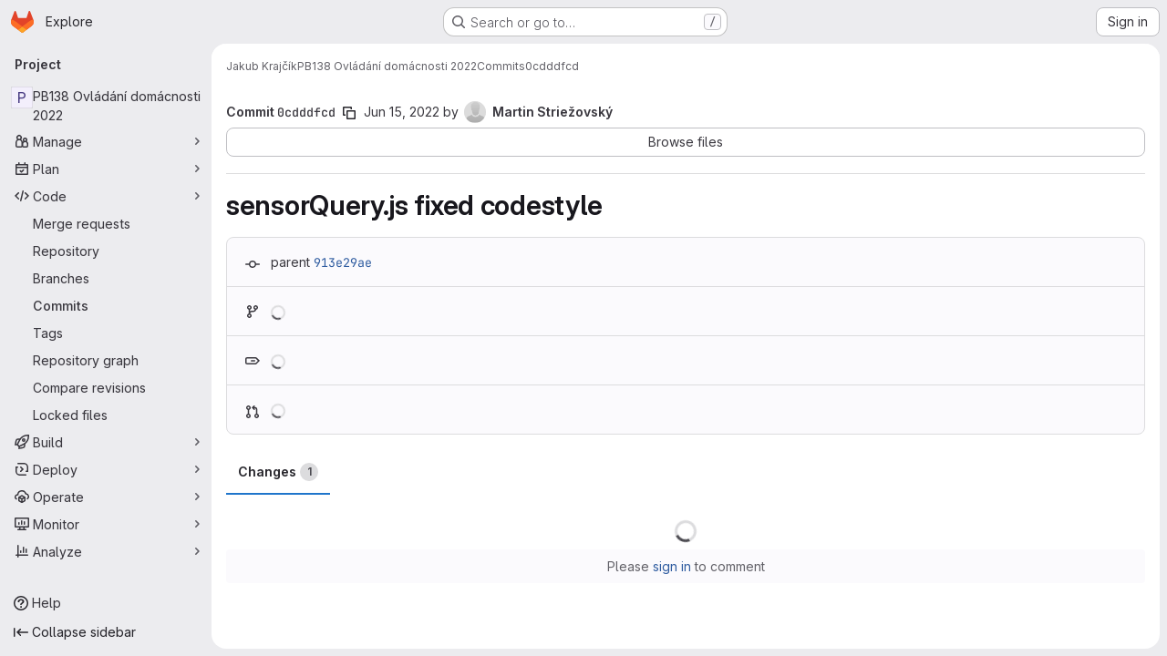

--- FILE ---
content_type: application/javascript
request_url: https://gitlab.fi.muni.cz/assets/webpack/commons-pages.projects.commit.pipelines-pages.projects.commit.show.f0d568cb.chunk.js
body_size: 7449
content:
(this.webpackJsonp=this.webpackJsonp||[]).push([["commons-pages.projects.commit.pipelines-pages.projects.commit.show"],{"4eas":function(e,t,n){"use strict";var i=n("7xOh");t.a=Object(i.a)()},FyMq:function(e,t,n){"use strict";n.d(t,"k",(function(){return a})),n.d(t,"n",(function(){return r})),n.d(t,"j",(function(){return o})),n.d(t,"a",(function(){return s})),n.d(t,"e",(function(){return c})),n.d(t,"i",(function(){return l})),n.d(t,"d",(function(){return d})),n.d(t,"l",(function(){return u})),n.d(t,"f",(function(){return m})),n.d(t,"g",(function(){return h})),n.d(t,"h",(function(){return p})),n.d(t,"b",(function(){return f})),n.d(t,"c",(function(){return g})),n.d(t,"m",(function(){return v}));var i=n("/lV4");const a="openRevertModal",r="revert-commit-modal",o="openCherryPickModal",s="cherry-pick-commit-modal",c={startMergeRequest:Object(i.i)("ChangeTypeAction|Start a %{newMergeRequest} with these changes"),existingBranch:Object(i.i)("ChangeTypeAction|Your changes will be committed to %{branchName} because a merge request is open."),branchInFork:Object(i.i)("ChangeTypeAction|GitLab will create a branch in your fork and start a merge request."),newMergeRequest:Object(i.a)("new merge request"),actionCancelText:Object(i.a)("Cancel")},l={branchLabel:Object(i.i)("ChangeTypeAction|Revert in branch"),actionPrimaryText:Object(i.i)("ChangeTypeAction|Revert")},d={branchLabel:Object(i.i)("ChangeTypeAction|Pick into branch"),projectLabel:Object(i.i)("ChangeTypeAction|Pick into project"),actionPrimaryText:Object(i.i)("ChangeTypeAction|Cherry-pick")},u=Object(i.i)("ChangeTypeAction|This will create a new commit in order to revert the existing changes."),m=Object(i.a)("No matching results"),h=Object(i.i)("ChangeTypeAction|Switch project"),p=Object(i.i)("ChangeTypeAction|Search projects"),f=Object(i.i)("ChangeTypeAction|Switch branch"),g=Object(i.i)("ChangeTypeAction|Search branches"),v=Object(i.a)("Something went wrong while fetching branches")},MALY:function(e,t){var n={kind:"Document",definitions:[{kind:"OperationDefinition",operation:"query",name:{kind:"Name",value:"CommitContainingTags"},variableDefinitions:[{kind:"VariableDefinition",variable:{kind:"Variable",name:{kind:"Name",value:"fullPath"}},type:{kind:"NonNullType",type:{kind:"NamedType",name:{kind:"Name",value:"ID"}}},directives:[]},{kind:"VariableDefinition",variable:{kind:"Variable",name:{kind:"Name",value:"commitSha"}},type:{kind:"NonNullType",type:{kind:"NamedType",name:{kind:"Name",value:"String"}}},directives:[]}],directives:[],selectionSet:{kind:"SelectionSet",selections:[{kind:"Field",name:{kind:"Name",value:"project"},arguments:[{kind:"Argument",name:{kind:"Name",value:"fullPath"},value:{kind:"Variable",name:{kind:"Name",value:"fullPath"}}}],directives:[],selectionSet:{kind:"SelectionSet",selections:[{kind:"Field",name:{kind:"Name",value:"id"},arguments:[],directives:[]},{kind:"Field",name:{kind:"Name",value:"commitReferences"},arguments:[{kind:"Argument",name:{kind:"Name",value:"commitSha"},value:{kind:"Variable",name:{kind:"Name",value:"commitSha"}}}],directives:[],selectionSet:{kind:"SelectionSet",selections:[{kind:"Field",name:{kind:"Name",value:"containingTags"},arguments:[{kind:"Argument",name:{kind:"Name",value:"excludeTipped"},value:{kind:"BooleanValue",value:!0}}],directives:[],selectionSet:{kind:"SelectionSet",selections:[{kind:"Field",name:{kind:"Name",value:"names"},arguments:[],directives:[]}]}}]}}]}}]}}],loc:{start:0,end:230}};n.loc.source={body:"query CommitContainingTags($fullPath: ID!, $commitSha: String!) {\n  project(fullPath: $fullPath) {\n    id\n    commitReferences(commitSha: $commitSha) {\n      containingTags(excludeTipped: true) {\n        names\n      }\n    }\n  }\n}\n",name:"GraphQL request",locationOffset:{line:1,column:1}};var i={};function a(e,t){for(var n=0;n<e.definitions.length;n++){var i=e.definitions[n];if(i.name&&i.name.value==t)return i}}n.definitions.forEach((function(e){if(e.name){var t=new Set;!function e(t,n){if("FragmentSpread"===t.kind)n.add(t.name.value);else if("VariableDefinition"===t.kind){var i=t.type;"NamedType"===i.kind&&n.add(i.name.value)}t.selectionSet&&t.selectionSet.selections.forEach((function(t){e(t,n)})),t.variableDefinitions&&t.variableDefinitions.forEach((function(t){e(t,n)})),t.definitions&&t.definitions.forEach((function(t){e(t,n)}))}(e,t),i[e.name.value]=t}})),e.exports=n,e.exports.CommitContainingTags=function(e,t){var n={kind:e.kind,definitions:[a(e,t)]};e.hasOwnProperty("loc")&&(n.loc=e.loc);var r=i[t]||new Set,o=new Set,s=new Set;for(r.forEach((function(e){s.add(e)}));s.size>0;){var c=s;s=new Set,c.forEach((function(e){o.has(e)||(o.add(e),(i[e]||new Set).forEach((function(e){s.add(e)})))}))}return o.forEach((function(t){var i=a(e,t);i&&n.definitions.push(i)})),n}(n,"CommitContainingTags")},MbsY:function(e,t,n){"use strict";n.d(t,"a",(function(){return c}));var i=n("ewH8"),a=n("NmEs"),r=n("OneA"),o=n("FyMq"),s=n("eaMP");function c(e){const t=document.querySelector(".js-revert-commit-modal");if(!t)return!1;const{title:n,endpoint:c,branch:l,pushCode:d,branchCollaboration:u,existingBranch:m,branchesEndpoint:h}=t.dataset,p=Object(s.a)({endpoint:c,branchesEndpoint:h,branch:l,pushCode:Object(a.I)(d),branchCollaboration:Object(a.I)(u),defaultBranch:l,modalTitle:n,existingBranch:m});return new i.default({el:t,store:p,provide:{prependedText:o.l},render:function(t){return t(r.a,{props:{i18n:{...o.i,...o.e},openModal:o.k,modalId:o.n,primaryActionEventName:e}})}})}},OneA:function(e,t,n){"use strict";var i=n("Oxu3"),a=n("nrbW"),r=n("LZPs"),o=n("dIEn"),s=n("L78D"),c=n("yi8e"),l=n("qPgm"),d=n("GuZl"),u=n("Qhxq"),m=n("4eas"),h=n("YqVM"),p=n.n(h),f=n("Tmea"),g=n.n(f),v=(n("3UXl"),n("iyoE"),n("93nq")),b=n("FyMq"),k={name:"BranchesDropdown",components:{GlCollapsibleListbox:v.a},props:{value:{type:String,required:!1,default:""}},i18n:{noResultsMessage:b.f,branchHeaderTitle:b.b,branchSearchPlaceholder:b.c},data:()=>({searchTerm:""}),computed:{...Object(c.d)(["joinedBranches"]),...Object(c.f)(["isFetching","branch"]),listboxItems(){const e={value:this.branch,text:this.branch},t=this.joinedBranches.map((function(e){return{value:e,text:e}}));return this.searchTerm?t:p()([e].concat(t),"value")}},mounted(){this.fetchBranches()},methods:{...Object(c.c)(["fetchBranches"]),selectBranch(e){this.$emit("input",e)},debouncedSearch:g()((function(){this.fetchBranches(this.searchTerm)}),250),searchTermChanged(e){this.searchTerm=e.trim(),this.debouncedSearch(e)}}},S=n("tBpV"),C=Object(S.a)(k,(function(){var e=this;return(0,e._self._c)("gl-collapsible-listbox",{staticClass:"gl-max-w-full",attrs:{"header-text":e.$options.i18n.branchHeaderTitle,"toggle-text":e.value,"toggle-class":"gl-w-full",items:e.listboxItems,searchable:"","search-placeholder":e.$options.i18n.branchSearchPlaceholder,searching:e.isFetching,selected:e.value,"no-results-text":e.$options.i18n.noResultsMessage},on:{search:e.searchTermChanged,select:e.selectBranch}})}),[],!1,null,null,null).exports,y=(n("UezY"),n("z6RN"),n("hG7+"),n("B++/"),n("47t/"),{name:"ProjectsDropdown",components:{GlCollapsibleListbox:v.a},i18n:{noResultsMessage:b.f,projectHeaderTitle:b.g,projectSearchPlaceholder:b.h},data:()=>({filterTerm:""}),computed:{...Object(c.d)(["sortedProjects"]),...Object(c.f)(["targetProjectId"]),filteredResults(){const e=this.filterTerm.toLowerCase();return this.sortedProjects.filter((function(t){return t.name.toLowerCase().includes(e)}))},listboxItems(){const e={value:this.selectedProject.id,text:this.selectedProject.name},t=this.filteredResults.map((function({id:e,name:t}){return{value:e,text:t}}));return this.filterTerm?t:p()([e].concat(t),"value")},selectedProject(){var e=this;return this.sortedProjects.find((function(t){return t.id===e.targetProjectId}))||{}}},methods:{selectProject(e){this.$emit("input",e)},debouncedSearch:g()((function(e){this.filterTerm=e.trim()}),250)}}),j={components:{BranchesDropdown:C,ProjectsDropdown:Object(S.a)(y,(function(){return(0,this._self._c)("gl-collapsible-listbox",{staticClass:"gl-max-w-full",attrs:{"header-text":this.$options.i18n.projectHeaderTitle,items:this.listboxItems,searchable:"","search-placeholder":this.$options.i18n.projectSearchPlaceholder,selected:this.selectedProject.id,"toggle-text":this.selectedProject.name,"toggle-class":"gl-w-full","no-results-text":this.$options.i18n.noResultsMessage},on:{search:this.debouncedSearch,select:this.selectProject}})}),[],!1,null,null,null).exports,GlModal:i.a,GlForm:a.a,GlFormCheckbox:r.a,GlSprintf:o.a,GlFormGroup:s.a},inject:{prependedText:{default:""}},props:{i18n:{type:Object,required:!0},openModal:{type:String,required:!0},modalId:{type:String,required:!0},isCherryPick:{type:Boolean,required:!1,default:!1},primaryActionEventName:{type:String,required:!1,default:null}},data(){return{checked:!0,actionPrimary:{text:this.i18n.actionPrimaryText,attributes:{variant:"confirm",category:"primary","data-testid":"submit-commit"}},actionCancel:{text:this.i18n.actionCancelText,attributes:{"data-testid":"cancel-commit"}}}},computed:{...Object(c.f)(["branch","endpoint","pushCode","branchCollaboration","modalTitle","existingBranch","targetProjectId","targetProjectName"])},mounted(){m.a.$on(this.openModal,this.show)},methods:{...Object(c.c)(["clearModal","setBranch","setSelectedBranch","setSelectedProject"]),show(){this.$root.$emit(d.d,this.modalId)},handlePrimary(){this.primaryActionEventName&&l.b.trackRedisHllUserEvent(this.primaryActionEventName),this.$refs.form.$el.submit()},resetModalHandler(){this.clearModal(),this.setSelectedBranch(""),this.checked=!0}},csrf:u.a},T=Object(S.a)(j,(function(){var e=this,t=e._self._c;return t("gl-modal",e._b({attrs:{"data-testid":"modal-commit","modal-id":e.modalId,size:"sm",title:e.modalTitle,"action-cancel":e.actionCancel,"action-primary":e.actionPrimary},on:{hidden:e.resetModalHandler,primary:e.handlePrimary}},"gl-modal",e.$attrs,!1),[e.prependedText.length?t("p",{attrs:{"data-testid":"prepended-text"}},[t("gl-sprintf",{attrs:{message:e.prependedText}})],1):e._e(),e._v(" "),t("gl-form",{ref:"form",attrs:{action:e.endpoint,method:"post"}},[t("input",{attrs:{type:"hidden",name:"authenticity_token"},domProps:{value:e.$options.csrf.token}}),e._v(" "),e.isCherryPick?t("gl-form-group",{attrs:{label:e.i18n.projectLabel,"label-for":"start_project","data-testid":"dropdown-group"}},[t("input",{attrs:{id:"target_project_id",type:"hidden",name:"target_project_id"},domProps:{value:e.targetProjectId}}),e._v(" "),t("projects-dropdown",{attrs:{value:e.targetProjectName},on:{input:e.setSelectedProject}})],1):e._e(),e._v(" "),t("gl-form-group",{attrs:{label:e.i18n.branchLabel,"label-for":"start_branch","data-testid":"dropdown-group"}},[t("input",{attrs:{id:"start_branch",type:"hidden",name:"start_branch"},domProps:{value:e.branch}}),e._v(" "),t("branches-dropdown",{attrs:{value:e.branch},on:{input:e.setBranch}})],1),e._v(" "),e.pushCode?t("gl-form-checkbox",{staticClass:"gl-mt-3",attrs:{name:"create_merge_request"},model:{value:e.checked,callback:function(t){e.checked=t},expression:"checked"}},[t("gl-sprintf",{attrs:{message:e.i18n.startMergeRequest},scopedSlots:e._u([{key:"newMergeRequest",fn:function(){return[t("strong",[e._v(e._s(e.i18n.newMergeRequest))])]},proxy:!0}],null,!1,1455792372)})],1):t("input",{attrs:{type:"hidden",name:"create_merge_request",value:"1"}})],1),e._v(" "),e.pushCode?e._e():t("p",{staticClass:"gl-mb-0 gl-mt-5",attrs:{"data-testid":"appended-text"}},[e.branchCollaboration?t("gl-sprintf",{attrs:{message:e.i18n.existingBranch},scopedSlots:e._u([{key:"branchName",fn:function(){return[t("strong",[e._v(e._s(e.existingBranch))])]},proxy:!0}],null,!1,2950121280)}):t("gl-sprintf",{attrs:{message:e.i18n.branchInFork}})],1)],1)}),[],!1,null,null,null);t.a=T.exports},RLvT:function(e,t,n){"use strict";var i=n("gjRm"),a=n("ewH8"),r=n("NmEs"),o=(n("v2fZ"),n("2TqH")),s=n("nuJP"),c=n("/lV4"),l=n("FyMq"),d=n("4eas"),u={i18n:{gitlabTag:Object(c.i)("CreateTag|Tag")},components:{GlDisclosureDropdown:o.a,GlDisclosureDropdownGroup:s.a},inject:{newProjectTagPath:{default:""},emailPatchesPath:{default:""},plainDiffPath:{default:""}},props:{canRevert:{type:Boolean,required:!0},canCherryPick:{type:Boolean,required:!0},canTag:{type:Boolean,required:!0},canEmailPatches:{type:Boolean,required:!0}},computed:{showDivider(){return this.canRevert||this.canCherryPick||this.canTag},cherryPickItem(){var e=this;return{text:Object(c.i)("ChangeTypeAction|Cherry-pick"),extraAttrs:{"data-testid":"cherry-pick-link"},action:function(){return e.showModal(l.j)}}},revertLinkItem(){var e=this;return{text:Object(c.i)("ChangeTypeAction|Revert"),extraAttrs:{"data-testid":"revert-link"},action:function(){return e.showModal(l.k)}}},tagLinkItem(){return{text:Object(c.i)("CreateTag|Tag"),href:this.newProjectTagPath,extraAttrs:{"data-testid":"tag-link"}}},plainDiffItem(){return{text:Object(c.i)("DownloadCommit|Plain Diff"),href:this.plainDiffPath,extraAttrs:{download:"",rel:"nofollow","data-testid":"plain-diff-link"}}},patchesItem(){return{text:Object(c.a)("Patches"),href:this.emailPatchesPath,extraAttrs:{download:"",rel:"nofollow","data-testid":"email-patches-link"}}},downloadsGroup(){const e=[];return this.canEmailPatches&&e.push(this.patchesItem),e.push(this.plainDiffItem),{name:Object(c.a)("Downloads"),items:e}},optionsGroup(){const e=[];return this.canRevert&&e.push(this.revertLinkItem),this.canCherryPick&&e.push(this.cherryPickItem),this.canTag&&e.push(this.tagLinkItem),{items:e}},hasOptionsGroup(){return this.canRevert||this.canCherryPick||this.canTag}},methods:{showModal(e){d.a.$emit(e)},closeDropdown(){this.$refs.userDropdown.close()}}},m=n("tBpV"),h=Object(m.a)(u,(function(){var e=this,t=e._self._c;return t("gl-disclosure-dropdown",{ref:"userDropdown",staticClass:"gl-leading-20",attrs:{"toggle-text":e.__("Options"),right:"","data-testid":"commit-options-dropdown"}},[e.hasOptionsGroup?t("gl-disclosure-dropdown-group",{attrs:{group:e.optionsGroup},on:{action:e.closeDropdown}}):e._e(),e._v(" "),t("gl-disclosure-dropdown-group",{attrs:{bordered:e.showDivider,group:e.downloadsGroup},on:{action:e.closeDropdown}})],1)}),[],!1,null,null,null).exports;var p=n("MbsY");t.a=function(){Object(p.a)(),Object(i.a)(),function(){const e=document.querySelector("#js-commit-options-dropdown");if(!e)return!1;const{newProjectTagPath:t,emailPatchesPath:n,plainDiffPath:i,canRevert:o,canCherryPick:s,canTag:c,canEmailPatches:l}=e.dataset;new a.default({el:e,provide:{newProjectTagPath:t,emailPatchesPath:n,plainDiffPath:i},render:function(e){return e(h,{props:{canRevert:Object(r.I)(o),canCherryPick:Object(r.I)(s),canTag:Object(r.I)(c),canEmailPatches:Object(r.I)(l)}})}})}()}},Wspy:function(e,t,n){"use strict";n.d(t,"a",(function(){return V}));n("ZzK0"),n("z6RN"),n("BzOf");var i=n("EmJ/"),a=n.n(i),r=n("jlnU"),o=n("2ibD"),s=n("/lV4");function c(e,t){const n=function(e,t){return 0===e?`${t} ${Object(s.h)("merge request","merge requests",t)}`:","}(e,t);return a()("<span />",{class:"gl-mr-2",text:n})}function l(e){const t=a()("<span />"),n=function(e){return a()("<a />",{class:"gl-mr-2",href:e.path,text:"!"+e.iid})}(e),i=function(e){return a()("<span />",{text:e.title})}(e);return t.append(n),t.append(i),t}function d(){const e=a()("#js-commit-merge-requests");o.a.get(e.data("projectCommitPath")).then((function(t){const n=function(e){const t=a()("<span />");return 0===e.length?t.text(Object(s.i)("Commits|No related merge requests found")):e.forEach((function(n){const i=c(t.children().length,e.length),a=l(n);t.append(i),t.append(a)})),t}(t.data);e.html(n)})).catch((function(){return Object(r.createAlert)({message:Object(s.i)("Commits|An error occurred while fetching merge requests data.")})}))}var u=n("ewH8"),m=n("GiFX"),h=n("5v28"),p=n("wjTY");u.default.use(m.a);const f=new m.a({defaultClient:Object(h.d)()});var g=n("3twG"),v=n("nvAn"),b=n.n(v),k=n("bmQz"),S=n.n(k),C=n("MALY"),y=n.n(C);const j=Object(s.i)("Commit|Branches"),T=Object(s.i)("Commit|Tags"),P=Object(s.i)("Commit|containing commit"),N=Object(s.i)("Commit|There was an error fetching the commit references. Please try again later."),E=Object(s.a)("No related branches found"),_=Object(s.a)("No related tags found");var w=n("kIRW"),B=n("Q5rj"),R=n("9/Bc"),O=n("CbCZ"),x=n("d85j"),A=n("NnjE"),q={name:"RefsList",components:{GlCollapse:w.a,GlSkeletonLoader:B.a,GlBadge:R.a,GlButton:O.a,GlIcon:x.a,GlLoadingIcon:A.a},props:{urlPart:{type:String,required:!0},refType:{type:String,required:!0},containingRefs:{type:Array,required:!1,default:function(){return[]}},tippingRefs:{type:Array,required:!1,default:function(){return[]}},namespace:{type:String,required:!0},hasContainingRefs:{type:Boolean,required:!0},isLoading:{type:Boolean,required:!0}},data:()=>({isContainingRefsVisible:!1}),computed:{collapseIcon(){return this.isContainingRefsVisible?"chevron-down":"chevron-right"},isLoadingRefs(){return this.isLoading&&!this.containingRefs.length},refIcon(){return"heads"===this.refType?"branch":"tag"},showEmptyMessage(){return 0===this.tippingRefs.length&&!this.hasContainingRefs&&!this.isLoading},showNameSpace(){return(0!==this.tippingRefs.length||this.hasContainingRefs)&&!this.isLoading},emptyMessage(){return"heads"===this.refType?E:_}},methods:{toggleCollapse(){this.isContainingRefsVisible=!this.isContainingRefsVisible},showRefs(){this.toggleCollapse(),this.$emit("fetch-containing-refs")},getRefUrl(e){return`${this.urlPart}${encodeURIComponent(e)}?ref_type=${this.refType}`}},i18n:{containingCommit:P}},D=n("tBpV"),I={name:"CommitRefs",components:{RefsList:Object(D.a)(q,(function(){var e=this,t=e._self._c;return t("div",[t("gl-icon",{staticClass:"gl-ml-2 gl-mr-3",attrs:{name:e.refIcon,variant:"default",size:16}}),e._v(" "),e.isLoading?t("gl-loading-icon",{attrs:{size:"sm",inline:""}}):e._e(),e._v(" "),e.showEmptyMessage?t("span",[e._v(e._s(e.emptyMessage))]):e.showNameSpace?t("span",{staticClass:"gl-mr-2",attrs:{"data-testid":"title"}},[e._v(e._s(e.namespace))]):e._e(),e._v(" "),e._l(e.tippingRefs,(function(n){return t("gl-badge",{key:n,staticClass:"gl-mr-2 gl-mt-2",attrs:{href:e.getRefUrl(n)}},[e._v(e._s(n))])})),e._v(" "),e.hasContainingRefs?t("gl-button",{staticClass:"gl-mr-2 !gl-text-sm",attrs:{variant:"link",size:"small"},on:{click:e.showRefs}},[t("gl-icon",{attrs:{name:e.collapseIcon,size:14}}),e._v("\n    "+e._s(e.namespace)+" "+e._s(e.$options.i18n.containingCommit)+"\n  ")],1):e._e(),e._v(" "),t("gl-collapse",{attrs:{visible:e.isContainingRefsVisible}},[e.isLoadingRefs?t("gl-skeleton-loader",{attrs:{lines:1}}):e._l(e.containingRefs,(function(n){return t("gl-badge",{key:n,staticClass:"gl-mr-2 gl-mt-3",attrs:{href:e.getRefUrl(n)}},[e._v(e._s(n))])}))],2)],2)}),[],!1,null,null,null).exports},inject:["fullPath","commitSha"],apollo:{project:{query:b.a,variables(){return this.queryVariables},update({project:{commitReferences:{tippingTags:e,tippingBranches:t,containingBranches:n,containingTags:i}}}){this.tippingTags=e.names,this.tippingBranches=t.names,this.hasContainingBranches=Boolean(n.names.length),this.hasContainingTags=Boolean(i.names.length)},error(){Object(r.createAlert)({message:this.$options.i18n.errorMessage,captureError:!0})}}},data:()=>({containingTags:[],containingBranches:[],tippingTags:[],tippingBranches:[],hasContainingBranches:!1,hasContainingTags:!1}),computed:{hasBranches(){return this.tippingBranches.length||this.hasContainingBranches},hasTags(){return this.tippingTags.length||this.hasContainingTags},queryVariables(){return{fullPath:this.fullPath,commitSha:this.commitSha}},commitsUrlPart(){return Object(g.C)(gon.relative_url_root||"","/"+this.fullPath,"/-/commits/")},isLoading(){return this.$apollo.queries.project.loading}},methods:{async fetchContainingRefs({query:e,namespace:t}){try{const{data:n}=await this.$apollo.query({query:e,variables:this.queryVariables});return this[t]=n.project.commitReferences[t].names,n.project.commitReferences[t].names}catch{return Object(r.createAlert)({message:this.$options.i18n.errorMessage,captureError:!0})}},fetchContainingBranches(){this.fetchContainingRefs({query:S.a,namespace:"containingBranches"})},fetchContainingTags(){this.fetchContainingRefs({query:y.a,namespace:"containingTags"})}},i18n:{branches:j,tags:T,errorMessage:N},FETCH_CONTAINING_REFS_EVENT:"fetch-containing-refs",BRANCHES_REF_TYPE:"heads",TAGS_REF_TYPE:"tags"},F=Object(D.a)(I,(function(){var e=this,t=e._self._c;return t("div",{staticClass:"gl-border-t gl-border-t-section"},[t("div",{staticClass:"well-segment"},[t("refs-list",{attrs:{"has-containing-refs":e.hasContainingBranches,"is-loading":e.isLoading,"tipping-refs":e.tippingBranches,"containing-refs":e.containingBranches,namespace:e.$options.i18n.branches,"url-part":e.commitsUrlPart,"ref-type":e.$options.BRANCHES_REF_TYPE},on:e._d({},[e.$options.FETCH_CONTAINING_REFS_EVENT,e.fetchContainingBranches])})],1),e._v(" "),t("div",{staticClass:"well-segment"},[t("refs-list",{attrs:{"has-containing-refs":e.hasContainingTags,"is-loading":e.isLoading,"tipping-refs":e.tippingTags,"containing-refs":e.containingTags,namespace:e.$options.i18n.tags,"url-part":e.commitsUrlPart,"ref-type":e.$options.TAGS_REF_TYPE},on:e._d({},[e.$options.FETCH_CONTAINING_REFS_EVENT,e.fetchContainingTags])})],1)])}),[],!1,null,null,null).exports;u.default.use(m.a);const M=new m.a({defaultClient:Object(h.d)()});const V=function(){d(),function(e="#js-commit-box-pipeline-summary"){const t=document.querySelector(e);if(!t)return;const{fullPath:n,iid:i,graphqlResourceEtag:a}=t.dataset;new u.default({el:t,apolloProvider:f,render:e=>e(p.a,{props:{fullPath:n,iid:i,pipelineEtag:a}})})}(),function(e="js-commit-branches-and-tags"){const t=document.getElementById(e);if(!t)return!1;const{fullPath:n,commitSha:i}=t.dataset;new u.default({el:t,apolloProvider:M,provide:{fullPath:n,commitSha:i},render:e=>e(F)})}()}},YqVM:function(e,t,n){var i=n("nHTl"),a=n("dA+0");e.exports=function(e,t){return e&&e.length?a(e,i(t,2)):[]}},bmQz:function(e,t){var n={kind:"Document",definitions:[{kind:"OperationDefinition",operation:"query",name:{kind:"Name",value:"CommitContainingBranches"},variableDefinitions:[{kind:"VariableDefinition",variable:{kind:"Variable",name:{kind:"Name",value:"fullPath"}},type:{kind:"NonNullType",type:{kind:"NamedType",name:{kind:"Name",value:"ID"}}},directives:[]},{kind:"VariableDefinition",variable:{kind:"Variable",name:{kind:"Name",value:"commitSha"}},type:{kind:"NonNullType",type:{kind:"NamedType",name:{kind:"Name",value:"String"}}},directives:[]}],directives:[],selectionSet:{kind:"SelectionSet",selections:[{kind:"Field",name:{kind:"Name",value:"project"},arguments:[{kind:"Argument",name:{kind:"Name",value:"fullPath"},value:{kind:"Variable",name:{kind:"Name",value:"fullPath"}}}],directives:[],selectionSet:{kind:"SelectionSet",selections:[{kind:"Field",name:{kind:"Name",value:"id"},arguments:[],directives:[]},{kind:"Field",name:{kind:"Name",value:"commitReferences"},arguments:[{kind:"Argument",name:{kind:"Name",value:"commitSha"},value:{kind:"Variable",name:{kind:"Name",value:"commitSha"}}}],directives:[],selectionSet:{kind:"SelectionSet",selections:[{kind:"Field",name:{kind:"Name",value:"containingBranches"},arguments:[{kind:"Argument",name:{kind:"Name",value:"excludeTipped"},value:{kind:"BooleanValue",value:!0}}],directives:[],selectionSet:{kind:"SelectionSet",selections:[{kind:"Field",name:{kind:"Name",value:"names"},arguments:[],directives:[]}]}}]}}]}}]}}],loc:{start:0,end:238}};n.loc.source={body:"query CommitContainingBranches($fullPath: ID!, $commitSha: String!) {\n  project(fullPath: $fullPath) {\n    id\n    commitReferences(commitSha: $commitSha) {\n      containingBranches(excludeTipped: true) {\n        names\n      }\n    }\n  }\n}\n",name:"GraphQL request",locationOffset:{line:1,column:1}};var i={};function a(e,t){for(var n=0;n<e.definitions.length;n++){var i=e.definitions[n];if(i.name&&i.name.value==t)return i}}n.definitions.forEach((function(e){if(e.name){var t=new Set;!function e(t,n){if("FragmentSpread"===t.kind)n.add(t.name.value);else if("VariableDefinition"===t.kind){var i=t.type;"NamedType"===i.kind&&n.add(i.name.value)}t.selectionSet&&t.selectionSet.selections.forEach((function(t){e(t,n)})),t.variableDefinitions&&t.variableDefinitions.forEach((function(t){e(t,n)})),t.definitions&&t.definitions.forEach((function(t){e(t,n)}))}(e,t),i[e.name.value]=t}})),e.exports=n,e.exports.CommitContainingBranches=function(e,t){var n={kind:e.kind,definitions:[a(e,t)]};e.hasOwnProperty("loc")&&(n.loc=e.loc);var r=i[t]||new Set,o=new Set,s=new Set;for(r.forEach((function(e){s.add(e)}));s.size>0;){var c=s;s=new Set,c.forEach((function(e){o.has(e)||(o.add(e),(i[e]||new Set).forEach((function(e){s.add(e)})))}))}return o.forEach((function(t){var i=a(e,t);i&&n.definitions.push(i)})),n}(n,"CommitContainingBranches")},eaMP:function(e,t,n){"use strict";var i={};n.r(i),n.d(i,"clearModal",(function(){return d})),n.d(i,"requestBranches",(function(){return u})),n.d(i,"setBranchesEndpoint",(function(){return m})),n.d(i,"fetchBranches",(function(){return h})),n.d(i,"setBranch",(function(){return p})),n.d(i,"setSelectedBranch",(function(){return f})),n.d(i,"setSelectedProject",(function(){return g}));var a={};n.r(a),n.d(a,"joinedBranches",(function(){return C})),n.d(a,"sortedProjects",(function(){return y}));var r=n("ewH8"),o=n("yi8e"),s=(n("B++/"),n("z6RN"),n("47t/"),n("jlnU")),c=n("2ibD"),l=n("FyMq");const d=function({commit:e}){e("CLEAR_MODAL")},u=function({commit:e}){e("REQUEST_BRANCHES")},m=function({commit:e},t){e("SET_BRANCHES_ENDPOINT",t)},h=function({commit:e,dispatch:t,state:n},i){return t("requestBranches"),c.a.get(n.branchesEndpoint,{params:{search:i}}).then((function({data:t=[]}){var n;e("RECEIVE_BRANCHES_SUCCESS",null!==(n=t.Branches)&&void 0!==n&&n.length?t.Branches:t)})).catch((function(){Object(s.createAlert)({message:l.m})}))},p=function({commit:e,dispatch:t},n){e("SET_BRANCH",n),t("setSelectedBranch",n)},f=function({commit:e},t){e("SET_SELECTED_BRANCH",t)},g=function({commit:e,dispatch:t,state:n},i){var a;let{branchesEndpoint:r}=n;null!==(a=n.projects)&&void 0!==a&&a.length&&(r=n.projects.find((function(e){return e.id===i})).refsUrl),e("SET_SELECTED_PROJECT",i),t("setBranchesEndpoint",r),t("fetchBranches")};var v=n("YqVM"),b=n.n(v),k=n("d+lS"),S=n.n(k);const C=function(e){return S()(e.branches).sort()},y=function(e){return b()(e.projects,"id").sort()};n("86Lb");var j={SET_BRANCHES_ENDPOINT(e,t){e.branchesEndpoint=t},REQUEST_BRANCHES(e){e.isFetching=!0},RECEIVE_BRANCHES_SUCCESS(e,t){e.isFetching=!1,e.branches=t,e.branches.unshift(e.branch)},CLEAR_MODAL(e){e.branch=e.defaultBranch},SET_BRANCH(e,t){e.branch=t},SET_SELECTED_BRANCH(e,t){e.selectedBranch=t},SET_SELECTED_PROJECT(e,t){e.targetProjectId=t,e.branch=e.defaultBranch}};r.default.use(o.b);t.a=function(e={}){return new o.b.Store({actions:i,mutations:j,getters:a,state:{endpoint:null,branchesEndpoint:null,isFetching:!1,branches:[],projects:[],selectedBranch:"",pushCode:!1,branchCollaboration:!1,modalTitle:"",existingBranch:"",defaultBranch:"",branch:"",targetProjectId:"",targetProjectName:"",...e}})}},gjRm:function(e,t,n){"use strict";n.d(t,"a",(function(){return c}));n("byxs");var i=n("ewH8"),a=n("NmEs"),r=n("OneA"),o=n("FyMq"),s=n("eaMP");function c(e){const t=document.querySelector(".js-cherry-pick-commit-modal");if(!t)return!1;const{title:n,endpoint:c,branch:l,targetProjectId:d,targetProjectName:u,pushCode:m,branchCollaboration:h,existingBranch:p,branchesEndpoint:f,projects:g}=t.dataset,v=Object(s.a)({endpoint:c,branchesEndpoint:f,branch:l,targetProjectId:d,targetProjectName:u,pushCode:Object(a.I)(m),branchCollaboration:Object(a.I)(h),defaultBranch:l,modalTitle:n,existingBranch:p,projects:Object(a.g)(JSON.parse(g),{deep:!0})});return new i.default({el:t,store:v,render:function(t){return t(r.a,{props:{i18n:{...o.d,...o.e},openModal:o.j,modalId:o.a,isCherryPick:!0,primaryActionEventName:e}})}})}},nvAn:function(e,t){var n={kind:"Document",definitions:[{kind:"OperationDefinition",operation:"query",name:{kind:"Name",value:"CommitReferences"},variableDefinitions:[{kind:"VariableDefinition",variable:{kind:"Variable",name:{kind:"Name",value:"fullPath"}},type:{kind:"NonNullType",type:{kind:"NamedType",name:{kind:"Name",value:"ID"}}},directives:[]},{kind:"VariableDefinition",variable:{kind:"Variable",name:{kind:"Name",value:"commitSha"}},type:{kind:"NonNullType",type:{kind:"NamedType",name:{kind:"Name",value:"String"}}},directives:[]}],directives:[],selectionSet:{kind:"SelectionSet",selections:[{kind:"Field",name:{kind:"Name",value:"project"},arguments:[{kind:"Argument",name:{kind:"Name",value:"fullPath"},value:{kind:"Variable",name:{kind:"Name",value:"fullPath"}}}],directives:[],selectionSet:{kind:"SelectionSet",selections:[{kind:"Field",name:{kind:"Name",value:"id"},arguments:[],directives:[]},{kind:"Field",name:{kind:"Name",value:"commitReferences"},arguments:[{kind:"Argument",name:{kind:"Name",value:"commitSha"},value:{kind:"Variable",name:{kind:"Name",value:"commitSha"}}}],directives:[],selectionSet:{kind:"SelectionSet",selections:[{kind:"Field",name:{kind:"Name",value:"containingBranches"},arguments:[{kind:"Argument",name:{kind:"Name",value:"excludeTipped"},value:{kind:"BooleanValue",value:!0}},{kind:"Argument",name:{kind:"Name",value:"limit"},value:{kind:"IntValue",value:"1"}}],directives:[],selectionSet:{kind:"SelectionSet",selections:[{kind:"Field",name:{kind:"Name",value:"names"},arguments:[],directives:[]}]}},{kind:"Field",name:{kind:"Name",value:"containingTags"},arguments:[{kind:"Argument",name:{kind:"Name",value:"excludeTipped"},value:{kind:"BooleanValue",value:!0}},{kind:"Argument",name:{kind:"Name",value:"limit"},value:{kind:"IntValue",value:"1"}}],directives:[],selectionSet:{kind:"SelectionSet",selections:[{kind:"Field",name:{kind:"Name",value:"names"},arguments:[],directives:[]}]}},{kind:"Field",name:{kind:"Name",value:"tippingBranches"},arguments:[],directives:[],selectionSet:{kind:"SelectionSet",selections:[{kind:"Field",name:{kind:"Name",value:"names"},arguments:[],directives:[]}]}},{kind:"Field",name:{kind:"Name",value:"tippingTags"},arguments:[],directives:[],selectionSet:{kind:"SelectionSet",selections:[{kind:"Field",name:{kind:"Name",value:"names"},arguments:[],directives:[]}]}}]}}]}}]}}],loc:{start:0,end:404}};n.loc.source={body:"query CommitReferences($fullPath: ID!, $commitSha: String!) {\n  project(fullPath: $fullPath) {\n    id\n    commitReferences(commitSha: $commitSha) {\n      containingBranches(excludeTipped: true, limit: 1) {\n        names\n      }\n      containingTags(excludeTipped: true, limit: 1) {\n        names\n      }\n      tippingBranches {\n        names\n      }\n      tippingTags {\n        names\n      }\n    }\n  }\n}\n",name:"GraphQL request",locationOffset:{line:1,column:1}};var i={};function a(e,t){for(var n=0;n<e.definitions.length;n++){var i=e.definitions[n];if(i.name&&i.name.value==t)return i}}n.definitions.forEach((function(e){if(e.name){var t=new Set;!function e(t,n){if("FragmentSpread"===t.kind)n.add(t.name.value);else if("VariableDefinition"===t.kind){var i=t.type;"NamedType"===i.kind&&n.add(i.name.value)}t.selectionSet&&t.selectionSet.selections.forEach((function(t){e(t,n)})),t.variableDefinitions&&t.variableDefinitions.forEach((function(t){e(t,n)})),t.definitions&&t.definitions.forEach((function(t){e(t,n)}))}(e,t),i[e.name.value]=t}})),e.exports=n,e.exports.CommitReferences=function(e,t){var n={kind:e.kind,definitions:[a(e,t)]};e.hasOwnProperty("loc")&&(n.loc=e.loc);var r=i[t]||new Set,o=new Set,s=new Set;for(r.forEach((function(e){s.add(e)}));s.size>0;){var c=s;s=new Set,c.forEach((function(e){o.has(e)||(o.add(e),(i[e]||new Set).forEach((function(e){s.add(e)})))}))}return o.forEach((function(t){var i=a(e,t);i&&n.definitions.push(i)})),n}(n,"CommitReferences")}}]);
//# sourceMappingURL=commons-pages.projects.commit.pipelines-pages.projects.commit.show.f0d568cb.chunk.js.map

--- FILE ---
content_type: application/javascript
request_url: https://gitlab.fi.muni.cz/assets/webpack/commons-pages.groups.wikis.diff-pages.projects.commit.show-pages.projects.compare.show-pages.project-b072978a.2e8a2dba.chunk.js
body_size: 8005
content:
(this.webpackJsonp=this.webpackJsonp||[]).push([["commons-pages.groups.wikis.diff-pages.projects.commit.show-pages.projects.compare.show-pages.project-b072978a"],{"9Y+0":function(e,t,i){"use strict";i.d(t,"a",(function(){return C}));i("byxs");var n=i("ewH8"),s=(i("UezY"),i("z6RN"),i("hG7+"),i("3UXl"),i("iyoE"),i("2TqH")),o=i("d85j"),a=i("1I5c"),r=i("dIEn"),l=i("PxiM"),d=i.n(l),c=i("/lV4");const h={messageAdditionsDeletions:Object(c.i)("Diffs|with %{additions} and %{deletions}"),noFilesFound:Object(c.a)("No files found."),noFileNameAvailable:Object(c.i)("Diffs|No file name available"),searchFiles:Object(c.a)("Search files")},u={success:"gl-text-success",danger:"gl-text-danger"};var f={i18n:h,components:{GlDisclosureDropdown:s.a,GlIcon:o.a,GlSearchBoxByType:a.a,GlSprintf:r.a},props:{changed:{type:Number,required:!0},added:{type:Number,required:!0},deleted:{type:Number,required:!0},files:{type:Array,required:!0}},data:()=>({search:""}),computed:{filteredFiles(){return this.search.length>0?d.a.filter(this.files,this.search,{key:"name"}):this.files},dropdownItems(){var e=this;return this.filteredFiles.map((function(t){return{...t,text:t.name||e.$options.i18n.noFileNameAvailable,iconColor:u[t.iconColor]}}))},messageChanged(){return Object(c.j)(Object(c.h)("Diffs|Showing %{dropdownStart}%{count} changed file%{dropdownEnd}","Diffs|Showing %{dropdownStart}%{count} changed files%{dropdownEnd}",this.changed),{count:this.changed})}},methods:{focusInput(){this.$refs.search.focusInput()},focusFirstItem(){this.filteredFiles.length&&this.$el.querySelector(".gl-new-dropdown-item:first-child").focus()},additionsText(e=this.added){return Object(c.h)("Diffs|%d addition","Diffs|%d additions",e)},deletionsText(e=this.deleted){return Object(c.h)("Diffs|%d deletion","Diffs|%d deletions",e)}}},g=i("LPAU"),m=i.n(g),p=i("ionE"),w=i.n(p),v={insert:"head",singleton:!1},b=(m()(w.a,v),w.a.locals,i("tBpV")),y=Object(b.a)(f,(function(){var e=this,t=e._self._c;return t("div",[t("gl-sprintf",{attrs:{message:e.messageChanged},scopedSlots:e._u([{key:"dropdown",fn:function({content:i}){return[t("gl-disclosure-dropdown",{staticClass:"gl-align-baseline",attrs:{"toggle-text":i,items:e.dropdownItems,category:"tertiary",variant:"confirm","data-testid":"diff-stats-dropdown","toggle-class":"!gl-px-0 !gl-font-bold","fluid-width":""},on:{shown:e.focusInput},scopedSlots:e._u([{key:"header",fn:function(){return[t("gl-search-box-by-type",{ref:"search",staticClass:"gl-mx-3 gl-my-4",attrs:{placeholder:e.$options.i18n.searchFiles},on:{keydown:function(t){return!t.type.indexOf("key")&&e._k(t.keyCode,"down",40,t.key,["Down","ArrowDown"])?null:e.focusFirstItem.apply(null,arguments)}},model:{value:e.search,callback:function(t){e.search="string"==typeof t?t.trim():t},expression:"search"}}),e._v(" "),e.filteredFiles.length?e._e():t("span",{staticClass:"gl-mx-3"},[e._v("\n            "+e._s(e.$options.i18n.noFilesFound)+"\n          ")])]},proxy:!0},{key:"list-item",fn:function({item:i}){return[t("div",{staticClass:"gl-flex gl-items-center gl-gap-3 gl-overflow-hidden"},[t("gl-icon",{staticClass:"gl-shrink-0",class:i.iconColor,attrs:{name:i.icon}}),e._v(" "),t("div",{staticClass:"gl-grow gl-overflow-hidden"},[t("div",{staticClass:"gl-flex"},[t("span",{staticClass:"gl-mr-3 gl-grow gl-font-bold",class:i.name?"gl-truncate":"gl-italic gl-text-subtle"},[e._v(e._s(i.text))]),e._v(" "),t("span",{staticClass:"gl-ml-auto gl-whitespace-nowrap",attrs:{"aria-hidden":"true"}},[t("span",{staticClass:"gl-text-success"},[e._v("+"+e._s(i.added))]),e._v(" "),t("span",{staticClass:"gl-text-danger"},[e._v("-"+e._s(i.removed))])]),e._v(" "),t("span",{staticClass:"gl-sr-only"},[e._v(e._s(e.additionsText(i.added))+", "+e._s(e.deletionsText(i.removed)))])]),e._v(" "),t("div",{staticClass:"gl-overflow-hidden gl-text-ellipsis gl-text-subtle"},[e._v("\n                "+e._s(i.path)+"\n              ")])])],1)]}}],null,!0)})]}}])}),e._v(" "),t("span",{staticClass:"diff-stats-additions-deletions-expanded",attrs:{"data-testid":"diff-stats-additions-deletions-expanded"}},[t("gl-sprintf",{attrs:{message:e.$options.i18n.messageAdditionsDeletions},scopedSlots:e._u([{key:"additions",fn:function(){return[t("span",{staticClass:"gl-font-bold gl-text-success"},[e._v(e._s(e.additionsText()))])]},proxy:!0},{key:"deletions",fn:function(){return[t("span",{staticClass:"gl-font-bold gl-text-danger"},[e._v(e._s(e.deletionsText()))])]},proxy:!0}])})],1)],1)}),[],!1,null,"156e85aa",null).exports;const C=function(){const e=document.querySelector(".js-diff-stats-dropdown");if(!e)return!1;const{changed:t,added:i,deleted:s,files:o}=e.dataset;return new n.default({el:e,render:function(e){return e(y,{props:{changed:parseInt(t,10),added:parseInt(i,10),deleted:parseInt(s,10),files:JSON.parse(o)}})}})}},DN5t:function(e,t,i){"use strict";i.d(t,"a",(function(){return q}));var n=i("2FGo"),s=i.n(n),o=(i("RFHG"),i("z6RN"),i("xuo1"),i("3UXl"),i("iyoE"),i("56A2"),i("PB99"),i("eP6E"),i("lFMf"),i("gOHk"),i("c9hT"),i("B++/"),i("47t/"),i("EmJ/")),a=i.n(o),r=i("jlnU"),l=i("2ibD"),d=i("/lV4"),c=i("NmEs");var h={init(e){var t=this;this.userCanCreateNote||(this.userCanCreateNote=""===e.closest(".files").data("canCreateNote")),this.isParallelView="parallel"===Object(c.k)("diff_view"),this.userCanCreateNote&&e.on("mouseover",".diff-line-num, .line_content",(function(e){return t.showButton(t.isParallelView,e)})).on("mouseleave",".diff-line-num, .line_content",(function(e){return t.hideButton(t.isParallelView,e)}))},showButton(e,t){const i=this.getButtonParent(t.currentTarget,e);this.validateButtonParent(i)&&(i.classList.add("is-over"),i.nextElementSibling.classList.add("is-over"))},hideButton(e,t){const i=this.getButtonParent(t.currentTarget,e);i.classList.remove("is-over"),i.nextElementSibling.classList.remove("is-over")},getButtonParent(e,t){if(t){if(!e.classList.contains("diff-line-num"))return e.previousElementSibling}else if(!e.classList.contains("old_line"))return e.parentNode.querySelector(".old_line");return e},validateButtonParent:e=>!(e.classList.contains("empty-cell")||e.classList.contains("js-unfold")||e.classList.contains("no-comment-btn")||e.parentNode.classList.contains("diff-expanded"))};i("UezY"),i("hG7+");function u(e,t,i){return(t=function(e){var t=function(e,t){if("object"!=typeof e||!e)return e;var i=e[Symbol.toPrimitive];if(void 0!==i){var n=i.call(e,t||"default");if("object"!=typeof n)return n;throw new TypeError("@@toPrimitive must return a primitive value.")}return("string"===t?String:Number)(e)}(e,"string");return"symbol"==typeof t?t:t+""}(t))in e?Object.defineProperty(e,t,{value:i,enumerable:!0,configurable:!0,writable:!0}):e[t]=i,e}const f=["two-up","swipe"];class g{constructor(e){var t=this;u(this,"views",{"two-up":function(){var e=this;return a()(".two-up.view .wrap",this.file).each((function(t,i){return a()("img",i).each((function(){if(a()(this).width()>450)return a()(this).width(450)})),e.requestImageInfo(a()("img",i),(function(e,t){return a()(".image-info .meta-width",i).text(e+"px"),a()(".image-info .meta-height",i).text(t+"px"),a()(".image-info",i).removeClass("gl-hidden")}))}))},swipe(){var e=this;let t=0,i=0;return a()(".swipe.view",this.file).each((function(n,s){const o=g.prepareFrames(s);[t,i]=o;const r=a()(".swipe-frame",s),l=a()(".swipe-wrap",s),d=a()(".swipe-bar",s);r.css({width:t+16,height:i+28}),l.css({width:t+1,height:i+2}),d.css({left:1});const c=parseInt(l.css("right").replace("px",""),10);e.initDraggable(d,c,(function(e,i){i>0&&i<r.width()-2*c&&(l.width(t+1-i),d.css("left",i))}))}))},"onion-skin":function(){var e=this;let t,i;i=0,t=0;const n=a()(".drag-track",this.file).width()-a()(".dragger",this.file).width();return a()(".onion-skin.view",this.file).each((function(s,o){const r=g.prepareFrames(o);[i,t]=r;const l=a()(".onion-skin-frame",o),d=a()(".frame.added",o),c=a()(".drag-track",o),h=a()(".dragger",c);l.css({width:i+16,height:t+28}),a()(".swipe-wrap",o).css({width:i+1,height:t+2}),h.css({left:n}),d.css("opacity",1);const u=parseInt(d.css("right").replace("px",""),10);e.initDraggable(h,u,(function(e,t){const i=t/n;i>=0&&i<=1&&(h.css("left",t),d.css("opacity",i))}))}))}}),this.file=e,this.requestImageInfo(a()(".two-up.view .frame.deleted img",this.file),(function(){return t.requestImageInfo(a()(".two-up.view .frame.added img",t.file),(function(){t.initViewModes(),t.initView("two-up")}))}))}initViewModes(){var e=this;const t=f[0];return a()(".view-modes",this.file).removeClass("gl-hidden"),a()(".view-modes-menu",this.file).on("click","li",(function(t){if(!a()(t.currentTarget).hasClass("active"))return e.activateViewMode(t.currentTarget.className)})),this.activateViewMode(t)}activateViewMode(e){return a()(".view-modes-menu li",this.file).removeClass("active").filter("."+e).addClass("active"),a()(`.view:visible:not(.${e})`,this.file).addClass("gl-hidden"),a()(".view."+e,this.file).removeClass("gl-hidden"),this.initView(e)}initView(e){return this.views[e].call(this)}initDraggable(e,t,i){let n=!1;const s=a()("body"),o=e.parent(),r=function(){n=!0,s.css("user-select","none")},l=function(){n=!1,s.css("user-select","")},d=function(e){const s=(e.pageX||e.touches[0].pageX)-(o.offset().left+t);n&&i(e,s)};e.off("mousedown").off("touchstart").on("mousedown",r).on("touchstart",r),s.off("mouseup").off("mousemove").off("touchend").off("touchmove").on("mouseup",l).on("touchend",l).on("mousemove",d).on("touchmove",d)}static prepareFrames(e){let t=0,i=0;return a()(".frame",e).each((function(e,n){const s=a()(n).width(),o=a()(n).height();return t=s>t?s:t,i=o>i?o:i})).css({width:t,height:i}),[t,i]}requestImageInfo(e,t){var i=this;const n=e.get(0);if(n)return n.complete?t.call(this,n.naturalWidth,n.naturalHeight):e.on("load",(function(){return t.call(i,n.naturalWidth,n.naturalHeight)}))}}i("ZzK0"),i("BzOf"),i("v2fZ");function m(e,{x:t,y:i},n=[]){const s=document.createElement("button");return n.concat(["js-image-badge"]).forEach((function(e){return s.classList.add(e)})),s.setAttribute("type","button"),s.setAttribute("disabled",!0),s.dataset.noteId=e,s.style.left=t+"px",s.style.top=i+"px",s}function p(e,{x:t,y:i}){const n=document.createElement("button");n.classList.add("gl-border-0"),n.classList.add("gl-bg-transparent"),n.classList.add("comment-indicator"),n.setAttribute("type","button"),n.style.left=t+"px",n.style.top=i+"px",n.innerHTML=Object(c.S)("image-comment-dark"),e.appendChild(n)}i("byxs");const w={x:0,y:0,width:0,height:0};class v{constructor(e){const{noteId:t,discussionId:i}=e;this.actual=e.actual||w,this.browser=e.browser||w,this.noteId=t,this.discussionId=i,e.imageEl&&!e.browser&&(this.browser=b.resizeCoordinatesToImageElement(e.imageEl,this.actual))}}var b={addCommentIndicator:p,removeCommentIndicator:function(e){const t=e.querySelector(".comment-indicator"),i=e.querySelector("img"),n=Boolean(t);let s={};return n&&(s={x:parseInt(t.style.left,10),y:parseInt(t.style.top,10),image:{width:i.width,height:i.height}},t.remove()),{...s,removed:n}},showCommentIndicator:function(e,t){const{x:i,y:n}=t,s=e.querySelector(".comment-indicator");s?(s.style.left=i+"px",s.style.top=n+"px"):p(e,t)},commentIndicatorOnClick:function(e){e.stopPropagation(),e.currentTarget.closest(".diff-viewer").querySelector(".note-container .note-textarea").focus()},addImageBadge:function(e,{coordinate:t,badgeText:i,noteId:n}){const s=m(n,t,["gl-flex","gl-items-center","gl-justify-center","gl-text-sm","design-note-pin","on-image","gl-absolute"]);s.textContent=i,e.appendChild(s)},addImageCommentBadge:function(e,{coordinate:t,noteId:i}){const n=m(i,t,["image-comment-badge"]);n.innerHTML=Object(c.S)("image-comment-dark"),e.appendChild(n)},addAvatarBadge:function(e,t){const{noteId:i,badgeNumber:n}=t.detail,s=e.querySelector(`#${i} .design-note-pin`);s.textContent=n,s.classList.remove("hidden")},setPositionDataAttribute:function(e,t){const{x:i,y:n,width:s,height:o}=t,{position:a}=e.dataset,r={...JSON.parse(a),x:i,y:n,width:s,height:o};e.dataset.position=JSON.stringify(r)},updateDiscussionAvatarBadgeNumber:function(e,t){e.querySelector(".image-diff-avatar-link .design-note-pin").textContent=t},updateDiscussionBadgeNumber:function(e,t){e.querySelector(".design-note-pin").textContent=t},toggleCollapsed:function(e){const t=e.currentTarget.closest(".discussion-notes"),i=t.querySelector(".discussion-form"),n=t.classList.contains("collapsed");n?t.classList.remove("collapsed"):t.classList.add("collapsed"),i&&!n?i.style.display="none":i&&n&&(i.style.display="block")},resizeCoordinatesToImageElement:function(e,t){const{x:i,y:n,width:s,height:o}=t,a=e.width,r=e.height,l=a/s,d=r/o;return{x:Math.round(i*l),y:Math.round(n*d),width:a,height:r}},generateBadgeFromDiscussionDOM:function(e,t){const i=JSON.parse(t.dataset.position),n=t.querySelector(".note");return new v({actual:i,imageEl:e.querySelector("img"),noteId:n.id,discussionId:t.dataset.discussionId})},getTargetSelection:function(e){const t=e.currentTarget.querySelector("img"),i=e.offsetX,n=e.offsetY,{width:s,height:o}=t,a=t.naturalWidth,r=t.naturalHeight,l=a/s,d=r/o,c=Math.max(0,i)&&Math.min(i,s),h=Math.max(0,n)&&Math.min(n,o);return{browser:{x:c,y:h,width:s,height:o},actual:{x:Math.round(c*l),y:Math.round(h*d),width:a,height:r}}}};class y{constructor(e,t){this.el=e,this.canCreateNote=Boolean(t&&t.canCreateNote),this.renderCommentBadge=Boolean(t&&t.renderCommentBadge),this.$noteContainer=a()(".note-container",this.el),this.imageBadges=[]}init(){this.imageFrameEl=this.el.querySelector(".diff-file .js-image-frame"),this.imageEl=this.imageFrameEl.querySelector("img"),this.bindEvents()}bindEvents(){var e;this.imageClickedWrapper=this.imageClicked.bind(this),this.imageBlurredWrapper=b.removeCommentIndicator.bind(null,this.imageFrameEl),this.addBadgeWrapper=this.addBadge.bind(this),this.removeBadgeWrapper=this.removeBadge.bind(this),this.renderBadgesWrapper=this.renderBadges.bind(this),(e=this.imageEl).complete&&0!==e.naturalHeight?this.renderBadges():this.imageEl.addEventListener("load",this.renderBadgesWrapper),this.$noteContainer.on("click",".js-diff-notes-toggle",b.toggleCollapsed),a()(this.el).on("click",".comment-indicator",b.commentIndicatorOnClick),this.canCreateNote&&(this.el.addEventListener("click.imageDiff",this.imageClickedWrapper),this.el.addEventListener("blur.imageDiff",this.imageBlurredWrapper),this.el.addEventListener("addBadge.imageDiff",this.addBadgeWrapper),this.el.addEventListener("removeBadge.imageDiff",this.removeBadgeWrapper))}imageClicked(e){const t=e.detail,i=b.getTargetSelection(t),n=t.currentTarget;b.setPositionDataAttribute(n,i.actual),b.showCommentIndicator(this.imageFrameEl,i.browser)}renderBadges(){[...this.el.querySelectorAll(".note-container .discussion-notes .notes")].forEach(this.renderBadge.bind(this))}renderBadge(e,t){const i=b.generateBadgeFromDiscussionDOM(this.imageFrameEl,e);this.imageBadges.push(i);const n={coordinate:i.browser,noteId:i.noteId};if(this.renderCommentBadge)b.addImageCommentBadge(this.imageFrameEl,n);else{const e={...n,badgeText:t+1};b.addImageBadge(this.imageFrameEl,e)}}addBadge(e){const{x:t,y:i,width:n,height:s,noteId:o,discussionId:a}=e.detail,r=this.imageBadges.length+1,l=new v({actual:{x:t,y:i,width:n,height:s},imageEl:this.imageFrameEl.querySelector("img"),noteId:o,discussionId:a});this.imageBadges.push(l),b.addImageBadge(this.imageFrameEl,{coordinate:l.browser,badgeText:r,noteId:o}),b.addAvatarBadge(this.el,{detail:{noteId:o,badgeNumber:r}});const d=this.el.querySelector("#discussion_"+a);b.updateDiscussionBadgeNumber(d,r)}removeBadge(e){var t=this;const{badgeNumber:i}=e.detail,n=i-1,s=this.imageFrameEl.querySelectorAll(".design-note-pin");this.imageBadges.length!==i&&this.imageBadges.forEach((function(e,i){if(i>n){const{discussionId:n}=e,o=i,a=t.el.querySelector("#discussion_"+n);s[i].textContent=o,b.updateDiscussionBadgeNumber(a,o),b.updateDiscussionAvatarBadgeNumber(a,o)}})),this.imageBadges.splice(n,1);s[n].remove()}}const C={TWO_UP:"TWO_UP",SWIPE:"SWIPE",ONION_SKIN:"ONION_SKIN"};class I extends y{init(e=C.TWO_UP){this.imageFrameEls={[C.TWO_UP]:this.el.querySelector(".two-up .js-image-frame"),[C.SWIPE]:this.el.querySelector(".swipe .js-image-frame"),[C.ONION_SKIN]:this.el.querySelector(".onion-skin .js-image-frame")};const t=this.el.querySelector(".view-modes-menu");this.viewModesEls={[C.TWO_UP]:t.querySelector(".two-up"),[C.SWIPE]:t.querySelector(".swipe"),[C.ONION_SKIN]:t.querySelector(".onion-skin")},this.currentView=e,this.generateImageEls(),this.bindEvents()}generateImageEls(){var e=this;this.imageEls={};Object.getOwnPropertyNames(C).forEach((function(t){e.imageEls[t]=e.imageFrameEls[t].querySelector("img")}))}bindEvents(){super.bindEvents(),this.changeToViewTwoUp=this.changeView.bind(this,C.TWO_UP),this.changeToViewSwipe=this.changeView.bind(this,C.SWIPE),this.changeToViewOnionSkin=this.changeView.bind(this,C.ONION_SKIN),this.viewModesEls[C.TWO_UP].addEventListener("click",this.changeToViewTwoUp),this.viewModesEls[C.SWIPE].addEventListener("click",this.changeToViewSwipe),this.viewModesEls[C.ONION_SKIN].addEventListener("click",this.changeToViewOnionSkin)}get imageEl(){return this.imageEls[this.currentView]}get imageFrameEl(){return this.imageFrameEls[this.currentView]}changeView(e){if(t=e,!Boolean(Object.getOwnPropertyNames(C).find((function(e){return e===t}))))return;var t;const i=b.removeCommentIndicator(this.imageFrameEl);this.currentView=e;[...this.imageFrameEl.querySelectorAll(".design-note-pin")].map((function(e){return e.remove()})),this.imageBadges=[],setTimeout(this.renderNewView.bind(this,i),250)}renderNewView(e){if(this.renderBadges(),e.removed){const t=b.resizeCoordinatesToImageElement(this.imageEl,{x:e.x,y:e.y,width:e.image.width,height:e.image.height});b.showCommentIndicator(this.imageFrameEl,t)}}}var x={initImageDiff:function(e,t,i){const n={canCreateNote:t,renderCommentBadge:i};let s;return new g(e),e.querySelector(".diff-file .js-single-image")?(s=new y(e,n),s.init()):e.querySelector(".diff-file .js-replaced-image")&&(s=new I(e,n),s.init()),s}},E=i("3twG"),S=i("CbCZ"),O=i("as/T"),B=i("mbhb"),D=i("FYnm");const k='<div class="diff-content"></div>',N=Object(O.a)().outerHTML,T=`<div class="nothing-here-block">${Object(c.S)("warning-solid","s16")} Could not load diff</div>`,j=Object(B.a)(S.a,{class:"click-to-expand",props:{variant:"link"}},Object(d.a)("Click to expand it.")).outerHTML,F=`<div class="nothing-here-block diff-collapsed">${Object(d.a)("This diff is collapsed.")} ${j}</div>`;class _{constructor(e){var t=this;this.file=e,this.toggleDiff=this.toggleDiff.bind(this),this.content=a()(".diff-content",this.file),this.$chevronRightIcon=a()(".diff-toggle-caret .chevron-right",this.file),this.$chevronDownIcon=a()(".diff-toggle-caret .chevron-down",this.file),this.diffForPath=this.content.find("div:not(.note-text)[data-diff-for-path]").data("diffForPath"),this.isOpen=!this.diffForPath,this.diffForPath?(this.collapsedContent=this.content,this.loadingContent=a()(k).addClass("loading").html(N).hide(),this.content=null,this.collapsedContent.after(this.loadingContent),this.$chevronRightIcon.removeClass("gl-hidden")):(this.collapsedContent=a()(k).html(F).hide(),this.content.after(this.collapsedContent),this.$chevronDownIcon.removeClass("gl-hidden")),a()(".js-file-title",this.file).on("click",(function(e){t.toggleDiff(a()(e.target))})),a()(".click-to-expand",this.file).on("click",(function(e){t.toggleDiff(a()(e.currentTarget))}))}toggleDiff(e,t){if(e.hasClass("js-file-title")||e.hasClass("click-to-expand")||!(!e.closest(".diff-toggle-caret").length>0))if(this.isOpen=!this.isOpen,this.isOpen||this.hasError){if(!this.content)return this.$chevronDownIcon.removeClass("gl-hidden"),this.$chevronRightIcon.addClass("gl-hidden"),this.getContentHTML(t);this.collapsedContent.hide(),this.content.show(),this.$chevronDownIcon.removeClass("gl-hidden"),this.$chevronRightIcon.addClass("gl-hidden")}else this.content.hide(),this.$chevronRightIcon.removeClass("gl-hidden"),this.$chevronDownIcon.addClass("gl-hidden"),this.collapsedContent.show()}getContentHTML(e){var t=this;return this.collapsedContent.hide(),this.loadingContent.show(),l.a.get(this.diffForPath).then((function({data:i}){t.loadingContent.hide(),i.html?(t.content=a()(i.html),Object(D.a)(t.content)):(t.hasError=!0,t.content=a()(T)),t.collapsedContent.after(t.content);const n=a()(t.file);h.init(n);const s=n.closest(".files").is("[data-can-create-note]");x.initImageDiff(n[0],s),e&&e()})).catch((function(){Object(r.createAlert)({message:Object(d.a)("An error occurred while retrieving diff")})}))}}function L(e,t,i){return(t=function(e){var t=function(e,t){if("object"!=typeof e||!e)return e;var i=e[Symbol.toPrimitive];if(void 0!==i){var n=i.call(e,t||"default");if("object"!=typeof n)return n;throw new TypeError("@@toPrimitive must return a primitive value.")}return("string"===t?String:Number)(e)}(e,"string");return"symbol"==typeof t?t:t+""}(t))in e?Object.defineProperty(e,t,{value:i,enumerable:!0,configurable:!0,writable:!0}):e[t]=i,e}let P=!1;class q{constructor({mergeRequestEventHub:e}={}){var t=this;L(this,"formatElementToObject",(function(e){return{[e.attributes["data-file-hash"].value]:{[e.attributes["data-diff-toggle-entity"].value]:e}}})),L(this,"elementsForRenderedDiff",(function(){const e=a()("[data-diff-toggle-entity]");if(0===e.length)return{};const i=t;return e.toArray().map(i.formatElementToObject).reduce(s.a)})),L(this,"showRawViewer",(function(e,t){void 0!==t&&(t.rawButton.classList.add("selected"),t.renderedButton.classList.remove("selected"),t.renderedViewer.classList.add("hidden"),t.rawViewer.classList.remove("hidden"))})),L(this,"showRenderedViewer",(function(e,t){void 0!==t&&(t.rawButton.classList.remove("selected"),t.rawViewer.classList.add("hidden"),t.renderedButton.classList.add("selected"),t.renderedViewer.classList.remove("hidden"))}));const i=a()(".files .diff-file");e&&(this.mrHub=e),i.each((function(e,t){a.a.data(t,"singleFileDiff")||a.a.data(t,"singleFileDiff",new _(t))}));const n=document.getElementById("diffs");(!n||n&&n.dataset&&""!==n.dataset.isLocked)&&h.init(i);const o=a()(".files").first().get(0),r=o&&Object.prototype.hasOwnProperty.call(o.dataset,"canCreateNote");i.each((function(e,t){return x.initImageDiff(t,r)})),P||(a()(document).on("click",".js-unfold",this.handleClickUnfold.bind(this)).on("click",".diff-line-num a",this.handleClickLineNum.bind(this)).on("mousedown","td.line_content.parallel",this.handleParallelLineDown.bind(this)).on("click",".inline-parallel-buttons a",(function(e){return t.viewTypeSwitch(e)})),P=!0),Object(E.r)()&&this.highlightSelectedLine(),this.openAnchoredDiff(),this.prepareRenderedDiff()}handleClickUnfold(e){const t=a()(e.target),[i,n]=this.lineNumbers(t.parent()),s=n-i,o=t.hasClass("js-unfold-bottom");let c,h,u=!0;if(o){const e=n+1;c=e,h=e+20}else{const e=n-1;c=e-20,h=e;const i=this.lineNumbers(t.parent().prev())[1];c<=i+1&&(c=i+1,u=!1)}const f=t.parents(".diff-file"),g=f.data("blobDiffPath"),m={since:c,to:h,bottom:o,offset:s,unfold:u,view:f.data("view")};l.a.get(g,{params:m}).then((function({data:e}){return t.parent().replaceWith(e)})).catch((function(){return Object(r.createAlert)({message:Object(d.a)("An error occurred while loading diff")})}))}openAnchoredDiff(e){var t=this;const i=Object(E.r)(),n=i&&i.split("_")[0];if(!n)return;const s=a()("#"+n).closest(".diff-file");if(a()(".nothing-here-block:visible",s).length){const i=a()(".js-file-title, .click-to-expand",s);s.data("singleFileDiff").toggleDiff(i,(function(){t.highlightSelectedLine(),t.prepareRenderedDiff(),e&&e()}))}else e&&e()}handleClickLineNum(e){const t=a()(e.currentTarget).attr("href");e.preventDefault(),window.history.pushState?window.history.pushState(null,null,t):window.location.hash=t,this.highlightSelectedLine()}handleParallelLineDown(e){const t=a()(e.currentTarget),i=t.closest("table");i.removeClass("left-side-selected right-side-selected");const n=["left-side","right-side"].filter((function(e){return t.hasClass(e)}))[0];n&&i.addClass(n+"-selected")}diffViewType(){return a()(".inline-parallel-buttons a.active").data("viewType")}viewTypeSwitch(e){const t=e.originalEvent,i=new URL(e.currentTarget.getAttribute("href"),document.location.href);this.mrHub&&(t.preventDefault(),t.stopPropagation(),i.pathname=i.pathname+".json",this.mrHub.$emit("diff:switch-view-type",{source:i.toString()}))}lineNumbers(e){const t=e.find(".diff-line-num").toArray();return 2!==t.length?[0,0]:t.map((function(e){return parseInt(a()(e).data("linenumber"),10)||0}))}highlightSelectedLine(){const e=Object(E.r)(),t=a()(".diff-file");t.find(".hll").removeClass("hll"),e&&t.find(`tr#${e}:not(.match) td, td#${e}, td[data-line-code="${e}"]`).addClass("hll")}prepareRenderedDiff(){const e=this.elementsForRenderedDiff(),t=this;for(const[i,n]of Object.entries(e))n.rawButton.onclick=function(){t.showRawViewer(i,t.elementsForRenderedDiff()[i])},n.renderedButton.onclick=function(){t.showRenderedViewer(i,t.elementsForRenderedDiff()[i])},t.showRenderedViewer(i,n)}}},ionE:function(e,t,i){(e.exports=i("VNgF")(!1)).push([e.i,"\n/* TODO: Use max-height prop when gitlab-ui got updated.\nSee https://gitlab.com/gitlab-org/gitlab-services/design.gitlab.com/-/issues/2472 */\n[data-v-156e85aa] .gl-new-dropdown-inner {\n  max-height: 310px;\n}\n",""])}}]);
//# sourceMappingURL=commons-pages.groups.wikis.diff-pages.projects.commit.show-pages.projects.compare.show-pages.project-b072978a.2e8a2dba.chunk.js.map

--- FILE ---
content_type: application/javascript
request_url: https://gitlab.fi.muni.cz/assets/webpack/initGFMInput.a8525130.chunk.js
body_size: 15972
content:
(this.webpackJsonp=this.webpackJsonp||[]).push([["initGFMInput","commons-pages.admin.topics.edit-pages.admin.topics.new-pages.dashboard.home-pages.groups.comment_tem-145e35bb","02722707","7ed51fe2"],{"8M/8":function(e,t,i){"use strict";function n(){document.dispatchEvent(new CustomEvent("userCounts:fetch"))}i.d(t,"a",(function(){return n}))},A2UA:function(e,t,i){"use strict";var n=i("7xOh");t.a=Object(n.a)()},Jn9D:function(e,t,i){"use strict";i.d(t,"c",(function(){return x})),i.d(t,"g",(function(){return R})),i.d(t,"e",(function(){return P})),i.d(t,"f",(function(){return U})),i.d(t,"b",(function(){return z})),i.d(t,"d",(function(){return G}));var n=i("htNe"),a=i.n(n),s=i("XCOs"),r=i.n(s),u=i("05sH"),o=i.n(u),l=i("TKCn"),c=i.n(l),d=i("G3fq"),m=i.n(d),p=(i("3UXl"),i("iyoE"),i("UezY"),i("z6RN"),i("hG7+"),i("v2fZ"),i("aFm2"),i("R9qC"),i("Jh6P"),i("B++/"),i("47t/"),i("9/Bc")),h=i("EmJ/"),f=i.n(h),g=i("PxiM"),b=i.n(g),v=(i("uK44"),i("tDP3")),A=i("2ibD"),F=i("GuZl"),D=i("as/T"),C=i("/lV4"),w=i("NY3P"),E=i("uyVa"),j=i("w8i/"),k=i("C41/"),y=i("JtyA"),B=i("ygVz"),S=i("XdeC"),I=i("Gs6c"),$=i("NmEs"),M=i("bOix"),T=i("kfBt"),L=i("mbhb");const O=a()((function(){return Object(L.a)(p.a,{class:"gl-ml-2",props:{variant:"warning",size:"sm"}},Object(C.i)("UserProfile|Busy")).outerHTML})),_=a()((function(){return Object(L.a)(p.a,{class:"gl-ml-2",props:{variant:"neutral",size:"sm"}},Object(C.i)("UserProfile|Agent")).outerHTML}));function x(e){let t=e,i=decodeURIComponent(t);for(;i!==t;)t=decodeURIComponent(i),i=decodeURIComponent(t);return m()(i.replace(/\$/g,"&dollar;"))}function R(e,t=""){e.on(`hidden${t?"-":""}${t}.atwho`,(function(){e.removeClass("at-who-active")})),e.on(`shown${t?"-":""}${t}.atwho`,(function(){e.addClass("at-who-active")}))}function N(e){return`${e.name.replace(/ /g,"")} ${e.username}`}function q(e){return e.map((function(e){let t="";if(null==e.username)return e;t=e.name,e.count&&!e.mentionsDisabled&&(t+=` (${e.count})`);const i=e.avatar_url||e.username.charAt(0).toUpperCase(),n="Group"===e.type?"rect-avatar":"",a=`<img src="${e.avatar_url}" alt="${e.username}" class="avatar ${n} avatar-inline s24 gl-mr-2"/>`,s=`<div class="avatar ${n} avatar-inline s24 gl-mr-2">${i}</div>`,r=e.mentionsDisabled?Object($.S)("notifications-off","s16 vertical-align-middle gl-ml-2"):"";return{username:e.username,avatarTag:1===i.length?s:a,title:t,search:N(e),icon:r,availability:null==e?void 0:e.availability,compositeIdentityEnforced:null==e?void 0:e.composite_identity_enforced}}))}const P=function(e,t){if(!t)return e;const i=r()(t),n=new RegExp(`>\\s*([^<]*?)(${i})([^<]*)\\s*<`,"ig");return e.replace(n,(function(e,t,i,n){return`> ${t}<strong>${i}</strong>${n} <`}))},U=function(e,t,i){e.filter('[data-supports-quick-actions="true"]').atwho({at:`/${t} `,alias:t,data:Object.keys(i),maxLen:100,displayTpl({name:e}){const{header:t,description:n}=i[e];return`<li><span class="name gl-font-bold">${m()(t)}</span><small class="description"><em>${m()(n)}</em></small></li>`}})},z={emojis:!0,members:!0,issues:!0,issuesAlternative:!0,workItems:!0,mergeRequests:!0,epics:!0,epicsAlternative:!0,iterations:!0,milestones:!0,labels:!0,snippets:!0,vulnerabilities:!0,contacts:!0,wikis:!0,statuses:!0};class W{constructor(e={}){const t=document.body.dataset.page||"";this.isWorkItemsView=t.includes("groups:work_items")||t.includes("projects:work_items")||t.includes("groups:issues")||t.includes("projects:issues")||t.includes("groups:epics")||t.includes("issues:show")||t.includes("epics:show"),this.dataSources=e,this.cachedData={},this.isLoadingData={},this.previousQuery=void 0,this.currentBackendFilterRequestController=null}setup(e,t=z){this.input=e||f()(".js-gfm-input"),this.enableMap=t,this.setupLifecycle()}setupLifecycle(){var e=this;this.input.each((function(t,i){const n=f()(i);n.hasClass("js-gfm-input-initialized")||(n.off("focus.setupAtWho").on("focus.setupAtWho",e.setupAtWho.bind(e,n)),n.on("change.atwho",(function(){return i.dispatchEvent(new Event("input"))})),n.on("inserted-commands.atwho",n.trigger.bind(n,"keyup")),n.on("clear-commands-cache.atwho",(function(){return e.clearCache()})),n.addClass("js-gfm-input-initialized"))}))}setupAtWho(e){var t=this;this.enableMap.emojis&&this.setupEmoji(e),this.enableMap.members&&this.setupMembers(e),this.enableMap.issues&&this.setupIssues(e),this.enableMap.issuesAlternative&&this.setupIssuesAlternative(e),this.enableMap.workItems&&this.setupWorkItem(e),this.enableMap.milestones&&this.setupMilestones(e),this.enableMap.mergeRequests&&this.setupMergeRequests(e),this.enableMap.labels&&this.setupLabels(e),this.enableMap.snippets&&this.setupSnippets(e),this.enableMap.contacts&&this.setupContacts(e),this.enableMap.wikis&&this.setupWikis(e),e.filter('[data-supports-quick-actions="true"]').atwho({at:"/",alias:"commands",searchKey:"search",limit:100,skipSpecialCharacterTest:!0,skipMarkdownCharacterTest:!0,data:W.defaultLoadingData,maxLen:100,displayTpl(e){const t=[];if(W.isLoading(e))return W.Loading.template;let i='<li class="<%- className %>"><span class="name">/${name}</span>';return e.aliases.length>0&&(i+=' <small class="aliases">(or /<%- aliases.join(", /") %>)</small>'),e.params.length>0&&(i+=' <small class="params"><%- params.join(" ") %></small>'),e.warning&&e.icon&&"confidential"===e.icon?i+=`<small class="description gl-flex gl-items-center">${Object($.S)("eye-slash","s16 gl-mr-2")}<em><%- warning %></em></small>`:e.warning?i+='<small class="description"><em><%- warning %></em></small>':""!==e.description&&(i+='<small class="description"><em><%- description %></em></small>'),i+="</li>",e.warning&&t.push("has-warning"),o()(i)({...e,className:t.join(" ")})},insertTpl(e){let t="/${name} ",i=null;if("string"==typeof(null==e?void 0:e.name)&&e.name.length>0&&Object(S.b)(e.name),e.params.length>0){const n=/^\[[a-z]+:/.exec(e.params);n?([i]=n,"[cadence:"===i&&(i="*iteration:"),t+="<%- referencePrefix %>"):([[i]]=e.params,/^[@%~"]/.test(i)?t+="<%- referencePrefix %>":/^[*]/.test(i)&&(i="*iteration:",t+="<%- referencePrefix %>"))}return o()(t,{interpolate:/<%=([\s\S]+?)%>/g})({referencePrefix:i}).replace(/&quot;/g,'"')},suffix:"",callbacks:{...this.getDefaultCallbacks(),sorter(e,t,i){if(!e){const n=Object(S.a)(t);return f.a.fn.atwho.default.callbacks.sorter(e,n,i)}return f.a.fn.atwho.default.callbacks.sorter(e,t,i)},beforeSave:e=>W.isLoading(e)?e:f.a.map(e,(function(e){let t=e.name;return e.aliases.length>0&&(t=`${t} ${e.aliases.join(" ")}`),{name:e.name,aliases:e.aliases,params:e.params,description:e.description,warning:e.warning,icon:e.icon,search:t}})),matcher(e,t){const i=/(?:^|\n)\/([A-Za-z_]*)$/gi.exec(t);return i?i[1]:null}}});const i=function(e){const i=e.currentTarget;if(!i||"number"!=typeof i.selectionStart)return;if(" "===e.key||" "===e.key||32===e.keyCode)try{const e=i.value.slice(0,i.selectionStart),n=e.split("\n").pop().match(/^\/([A-Za-z_]+)\s$/);if(n){const e=n[1],i=t.cachedData["/"];Array.isArray(i)&&i.some((function(t){return(null==t?void 0:t.name)===e}))&&Object(S.b)(e)}}catch{}};e.off("keyup.frequentCommands",i),e.on("keyup.frequentCommands",i)}setSubmitReviewStates(e){const t={reviewed:{header:Object(C.a)("Comment"),description:Object(C.a)("Submit general feedback without explicit approval.")},approve:{header:Object(C.a)("Approve"),description:Object(C.a)("Submit feedback and approve these changes.")},requested_changes:{header:Object(C.a)("Request changes"),description:Object(C.a)("Submit feedback that should be addressed before merging.")}};U(e,"submit_review",t)}setupEmoji(e){const t=this.fetchData.bind(this);e.atwho({at:":",displayTpl:W.Emoji.templateFunction,insertTpl:W.Emoji.insertTemplateFunction,skipSpecialCharacterTest:!0,data:W.defaultLoadingData,maxLen:100,callbacks:{...this.getDefaultCallbacks(),matcher(e,t){const i=new RegExp(`(?:[^${T.e}0-9:]|\n|^):([^ :][^:]*)?$`,"gi").exec(t);return i&&i.length?i[1]||"":null},filter(e,i){return W.isLoading(i)?(t(this.$inputor,this.at),i):W.Emoji.filter(e)},sorter(e,t){return this.setting.highlightFirst=this.setting.alwaysHighlightFirst||e.length>0,W.isLoading(t)?(this.setting.highlightFirst=!1,t):0===e.length?t:W.Emoji.sorter(t)}}}),R(e)}setupMembers(e){const t=this,i=this.fetchData.bind(this),n={ASSIGN:"/assign",UNASSIGN:"/unassign",ASSIGN_REVIEWER:"/assign_reviewer",UNASSIGN_REVIEWER:"/unassign_reviewer",REASSIGN:"/reassign",REQUEST_REVIEW:"/request_review"};let a=[],s=[],r="";e.atwho({at:"@",alias:"users",maxLen:100,displayTpl(e){let t=W.Loading.template;const{avatarTag:i,username:n,title:a,icon:s,availability:r,compositeIdentityEnforced:u}=e;return null!=n&&(t=W.Members.templateFunction({avatarTag:i,username:n,title:a,icon:s,availabilityStatus:r&&Object(w.b)(r)?O():"",compositeIdentityEnforced:u})),t},insertTpl:"${atwho-at}${username}",limit:10,delay:F.i,searchKey:"search",alwaysHighlightFirst:!0,skipSpecialCharacterTest:!0,data:W.defaultLoadingData,callbacks:{...this.getDefaultCallbacks(),beforeSave:q,matcher(e,i){var u;const o=i.split(/\n+/g).pop().split(W.regexSubtext);if(r=o.find((function(e){return Object.values(n).includes(e)?e:null})),t.isWorkItemsView){const e=this.$inputor.get(0).closest(".js-gfm-wrapper");if(e){const{workItemId:t}=e.dataset;a=(Object(j.c)()[""+t]||[]).map(N)}}else{var l;a=(null===(l=E.a.singleton)||void 0===l||null===(l=l.store)||void 0===l||null===(l=l.assignees)||void 0===l?void 0:l.map(N))||[]}s=(null===(u=k.b.issuable)||void 0===u||null===(u=u.reviewers)||void 0===u||null===(u=u.nodes)||void 0===u?void 0:u.map(N))||[];const c=W.defaultMatcher(e,i,this.app.controllers);return c&&c.length?c[1]:null},filter(e,u){return W.isLoading(u)||t.previousQuery!==e?(t.previousQuery=e,i(this.$inputor,this.at,e),u):r===n.ASSIGN?u.filter((function(e){return!a.includes(e.search)})):r===n.UNASSIGN?u.filter((function(e){return a.includes(e.search)})):r===n.ASSIGN_REVIEWER?u.filter((function(e){return!s.includes(e.search)})):r===n.UNASSIGN_REVIEWER?u.filter((function(e){return s.includes(e.search)})):u},sorter(e,t){return this.setting.highlightFirst=this.setting.alwaysHighlightFirst,W.isLoading(t)?(this.setting.highlightFirst=!1,t):e?W.Members.sort(e,t):t}}}),R(e,"users")}setupIssues(e){const t=this,i=this.fetchData.bind(this),n={UNLINK:"/unlink"};let a="";e.atwho({at:"#",alias:"issues",searchKey:"search",maxLen:100,delay:F.i,displayTpl(e){let t=W.Loading.template;return null!=e.title&&(t=W.Issues.templateFunction(e)),t},data:W.defaultLoadingData,insertTpl:W.Issues.insertTemplateFunction,skipSpecialCharacterTest:!0,callbacks:{...this.getDefaultCallbacks(),beforeSave:e=>f.a.map(e,(function(e){return null==e.title?e:{id:e.iid,title:e.title,reference:e.reference,search:`${e.iid} ${e.title}`,iconName:e.icon_name}})),matcher(e,t){const i=t.split(/\n+/g).pop().split(W.regexSubtext);a=i.find((function(e){return Object.values(n).includes(e)?e:null}));const s=W.defaultMatcher(e,t,this.app.controllers);return s&&s.length?s[1]:null},filter(e,s){if(t.isWorkItemsView&&a===n.UNLINK){const{workItemFullPath:e,workItemIid:t}=this.$inputor.get(0).closest(".js-gfm-wrapper").dataset;return(Object(j.e)()[`${e}:${t}`]||[]).map((function(e){return{id:Number(e.iid),title:e.title,reference:e.reference,search:`${e.iid} ${e.title}`,iconName:e.workItemType.iconName}}))}return W.isLoading(s)||t.previousQuery!==e?(t.previousQuery=e,i(this.$inputor,this.at,e),s):s}}}),R(e,"issues")}setupIssuesAlternative(e){e.atwho({at:"[issue:",alias:"issuesalternative",delay:F.i,searchKey:"search",displayTpl(e){let t=W.Loading.template;return null!=e.title&&(t=W.Issues.templateFunction(e)),t},data:W.defaultLoadingData,insertTpl:W.Issues.alternativeReferenceInsertTemplateFunction,skipSpecialCharacterTest:!0,callbacks:{...this.getDefaultCallbacks(),beforeSave:e=>f.a.map(e,(function(e){return null==e.title?e:{id:e.iid,title:e.title,reference:e.reference,search:`${e.iid} ${e.title}`,iconName:e.icon_name}}))}}),R(e,"issuesalternative")}setupWorkItem(e){e.atwho({at:"[work_item:",alias:"workitems",delay:F.i,searchKey:"search",displayTpl(e){let t=W.Loading.template;return null!=e.title&&(t=W.Issues.templateFunction(e)),t},data:W.defaultLoadingData,insertTpl:W.Issues.alternativeReferenceInsertTemplateFunction,skipSpecialCharacterTest:!0,callbacks:{...this.getDefaultCallbacks(),beforeSave:e=>f.a.map(e,(function(e){return null==e.title?e:{id:e.iid,title:e.title,reference:e.reference,search:`${e.iid} ${e.title}`,iconName:e.icon_name}}))}}),R(e,"workitems")}setupMilestones(e){e.atwho({at:"%",alias:"milestones",searchKey:"search",insertTpl:"${atwho-at}${title}",maxLen:100,displayTpl(e){let t=W.Loading.template;return null!=e.title&&(t=W.Milestones.templateFunction(e.title,e.expired)),t},data:W.defaultLoadingData,callbacks:{...this.getDefaultCallbacks(),beforeSave(e){const t=f.a.map(e,(function(e){if(null==e.title)return e;const t=e.due_date?Object(M.ob)(e.due_date):null,i=!!t&&Date.now()>t.getTime();return{id:e.iid,title:e.title,search:e.title,expired:i,dueDate:t}}));return"object"==typeof t[0]?t.sort((function(e,t){return e.expired?1:t.expired?-1:e.dueDate?t.dueDate?e.dueDate-t.dueDate:-1:1})):t}}}),R(e,"milestones")}setupMergeRequests(e){e.atwho({at:"!",alias:"mergerequests",searchKey:"search",maxLen:100,displayTpl(e){let t=W.Loading.template;return null!=e.title&&(t=W.Issues.templateFunction(e)),t},data:W.defaultLoadingData,insertTpl:W.Issues.insertTemplateFunction,skipSpecialCharacterTest:!0,callbacks:{...this.getDefaultCallbacks(),beforeSave:e=>f.a.map(e,(function(e){return null==e.title?e:{id:e.iid,title:e.title,reference:e.reference,search:`${e.iid} ${e.title}`}}))}}),R(e,"mergerequests")}setupLabels(e){const t=this,i=this.fetchData.bind(this),n={LABEL:"/label",LABELS:"/labels",UNLABEL:"/unlabel",RELABEL:"/relabel"};let a="";e.atwho({at:"~",alias:"labels",searchKey:"search",data:W.defaultLoadingData,maxLen:100,displayTpl(e){let t=W.Labels.templateFunction(e.color,e.title);return W.isLoading(e)&&(t=W.Loading.template),t},insertTpl:"${atwho-at}${title}",limit:100,callbacks:{...this.getDefaultCallbacks(),beforeSave:e=>W.isLoading(e)?e:f.a.map(e,(function(e){return{title:e.title,color:e.color,search:e.title,set:e.set}})),matcher(e,i){const s=i.split(/\n+/g).pop().split(W.regexSubtext);a=s.find((function(e){return Object.values(n).includes(e)?e:null}));const r=t.cachedData[e];if(r){if(!i.includes(e))return null;if(i.endsWith("~~"))return null;const t=i.split(e).pop().toLowerCase();if(r.find((function(e){return e.title.toLowerCase().startsWith(t)})))return t}const u=W.defaultMatcher(e,i,this.app.controllers);return u&&u.length?u[1]:null},filter(e,t,s){return W.isLoading(t)?(i(this.$inputor,this.at),t):t===W.defaultLoadingData?f.a.fn.atwho.default.callbacks.filter(e,t,s):a===n.LABEL||a===n.LABELS?t.filter((function(e){return!e.set})):a===n.UNLABEL?t.filter((function(e){return e.set})):t},sorter(e,t){return this.setting.highlightFirst=this.setting.alwaysHighlightFirst||e.trim().length>0,W.isLoading(t)?(this.setting.highlightFirst=!1,t):e.trim()?b.a.filter(t,e,{key:"title"}):t}}}),R(e,"labels")}setupSnippets(e){e.atwho({at:"$",alias:"snippets",searchKey:"search",maxLen:100,displayTpl(e){let t=W.Loading.template;return null!=e.title&&(t=W.Issues.templateFunction(e)),t},data:W.defaultLoadingData,insertTpl:"${atwho-at}${id}",callbacks:{...this.getDefaultCallbacks(),beforeSave:e=>f.a.map(e,(function(e){return null==e.title?e:{id:e.id,title:e.title,search:`${e.id} ${e.title}`}}))}}),R(e,"snippets")}setupWikis(e){e.atwho({at:"[[",suffix:"]]",alias:"wikis",searchKey:"title",data:W.defaultLoadingData,displayTpl(e){let t=W.Loading.template;return null!=e.title&&(t=W.Wikis.templateFunction(e)),t},insertTpl:"${atwho-at}${title}|${slug}",callbacks:{...this.getDefaultCallbacks(),beforeInsert(e){const[t,i]=e.substr(2).split("|");return t.toLowerCase()===i.toLowerCase()?"[["+i:`[[${t}|${i}`},beforeSave:e=>f.a.map(e,(function(e){return null==e.title?e:{title:e.title,slug:e.slug}}))}}),R(e,"wikis")}setupContacts(e){const t=this.fetchData.bind(this);let i="";e.atwho({at:"[contact:",suffix:"]",alias:"contacts",searchKey:"search",maxLen:100,displayTpl(e){let t=W.Loading.template;return null!=e.email&&(t=W.Contacts.templateFunction(e)),t},data:W.defaultLoadingData,insertTpl:"${atwho-at}${email}",callbacks:{...this.getDefaultCallbacks(),beforeSave:e=>f.a.map(e,(function(e){return null==e.email?e:{id:e.id,email:e.email,firstName:e.first_name,lastName:e.last_name,search:""+e.email,state:e.state,set:e.set}})),matcher(e,t){const n=t.split(/\n+/g).pop().split(W.regexSubtext);i=n.find((function(e){return"/add_contacts"===e||"/remove_contacts"===e?e:null}));const a=W.defaultMatcher(e,t,this.app.controllers);return null!=a&&a.length?a[1]:null},filter(e,n,a){return W.isLoading(n)?(t(this.$inputor,this.at),n):n===W.defaultLoadingData?f.a.fn.atwho.default.callbacks.filter(e,n,a):"/add_contacts"===i?n.filter((function(e){return"active"===e.state&&!e.set})):"/remove_contacts"===i?n.filter((function(e){return e.set})):n}}}),R(e,"contacts")}getDefaultCallbacks(){const e=this;return{sorter(e,t,i){return this.setting.highlightFirst=this.setting.alwaysHighlightFirst||e.length>0,W.isLoading(t)?(this.setting.highlightFirst=!1,t):f.a.fn.atwho.default.callbacks.sorter(e,t,i)},filter(t,i,n){return W.isTypeWithBackendFiltering(this.at)&&(W.isLoading(i)||e.previousQuery!==t)?(e.previousQuery=t,e.fetchData(this.$inputor,this.at,t),i):W.isLoading(i)?(e.fetchData(this.$inputor,this.at),i):f.a.fn.atwho.default.callbacks.filter(t,i,n)},beforeInsert(e){let t=e.substring(1);const i=e.charAt();if(e&&!this.setting.skipSpecialCharacterTest){const e="~"===i?/\W|^\d+$/:/\W/;t&&e.test(t)&&(t=`"${t}"`)}if(this.setting.skipMarkdownCharacterTest||(t=t.replace(/(~~|`|\*)/g,"\\$1").replace(/(\b)(_+)/g,"$1\\$2").replace(/(_+)(\b)/g,"\\$1$2")),"/"===i&&"string"==typeof e){const t=e.match(/^\/([A-Za-z_]+)/);t&&Object(S.b)(t[1])}return`${i}${t}`},matcher(e,t){const i=W.defaultMatcher(e,t,this.app.controllers);return i?i[1]:null},highlighter:P}}fetchData(e,t,i){var n=this;if(this.isLoadingData[t]&&!W.isTypeWithBackendFiltering(t))return;this.isLoadingData[t]=!0;const a=this.dataSources[W.atTypeMap[t]];var s;("wikis"===W.atTypeMap[t]&&B.a.trackEvent("trigger_autocomplete_for_wiki_links"),W.isTypeWithBackendFiltering(t))?null!==(s=this.cachedData[t])&&void 0!==s&&s[i]?this.loadData(e,t,this.cachedData[t][i],{search:i}):(this.currentBackendFilterRequestController&&this.currentBackendFilterRequestController.abort(),this.currentBackendFilterRequestController=new AbortController,A.a.get(a,{params:{search:i},signal:this.currentBackendFilterRequestController.signal}).then((function({data:a}){n.loadData(e,t,a,{search:i})})).catch((function(){n.isLoadingData[t]=!1})).finally((function(){n.currentBackendFilterRequestController=null}))):this.cachedData[t]?this.loadData(e,t,this.cachedData[t]):"emojis"===W.atTypeMap[t]?this.loadEmojiData(e,t).catch((function(){})):a?I.a.retrieve(a,!0).then((function(i){n.loadSubcommands(e,i),n.loadData(e,t,i)})).catch((function(){n.isLoadingData[t]=!1})):this.isLoadingData[t]=!1}loadSubcommands(e,t){t.some((function(e){return"submit_review"===e.name}))&&this.setSubmitReviewStates(e)}loadData(e,t,i,{search:n}={}){return this.isLoadingData[t]=!1,void 0!==n?(void 0===this.cachedData[t]&&(this.cachedData[t]={}),this.cachedData[t][n]=i):this.cachedData[t]=i,e.atwho("load",t,i),e.trigger("keyup")}async loadEmojiData(e,t){await v.initEmojiMap(),this.loadData(e,t,["loaded"]),W.glEmojiTag=v.glEmojiTag}updateDataSources(e){this.dataSources={...this.dataSources,...e},this.clearCache()}clearCache(){this.cachedData={}}destroy(){this.input.each((function(e,t){f()(t).atwho("destroy")}))}static isLoading(e){let t=e;e&&e.length>0&&([t]=e);const i=W.defaultLoadingData[0];return t&&(t===i||t.name===i)}static defaultMatcher(e,t,i){const n=Object.keys(i).join("|").replace(/[$]/,"\\$&").replace(/([[\]:])/g,"\\$1").replace(/([*])/g,"\\$1"),a=Object.keys(i).join(""),s=t.split(W.regexSubtext).pop(),r=e.replace(/[-[\]/{}()*+?.\\^$|]/g,"\\$&"),u=decodeURI("%C3%80"),o=decodeURI("%C3%BF");return new RegExp(`^(?:\\B|[^a-zA-Z0-9_\`${a}]|\\s)${r}(?!${n})((?:[A-Za-z${u}-${o}0-9_'.+-:]|[^\\x00-\\x7a])*)$`,"gi").exec(s)}}W.regexSubtext=/\s+/g,W.defaultLoadingData=["loading"],W.atTypeMap={":":"emojis","@":"members","#":"issues","[issue:":"issues","[work_item:":"issues","!":"mergeRequests","&":"epics","[epic:":"epics","*iteration:":"iterations","~":"labels","%":"milestones","/":"commands","[vulnerability:":"vulnerabilities",$:"snippets","[contact:":"contacts","[[":"wikis"},W.typesWithBackendFiltering=["vulnerabilities","members","issues"],W.isTypeWithBackendFiltering=function(e){return W.typesWithBackendFiltering.includes(W.atTypeMap[e])},W.enableGFMTypeMap={epicsAlternative:"epics",issuesAlternative:"issues",workItems:"issues"};const G=function(e){var t;return null!==(t=W.enableGFMTypeMap[e])&&void 0!==t?t:e};W.glEmojiTag=null,W.Emoji={insertTemplateFunction:e=>`:${e.emoji.name}:`,templateFunction(e){if(W.isLoading(e))return W.Loading.template;const t=x(e.fieldValue);return W.glEmojiTag?`<li>${W.glEmojiTag(e.emoji.name)} ${t}</li>`:`<li>${t}</li>`},filter:e=>0===e.length?v.getAllEmoji().map((function(e){return{emoji:e,fieldValue:e.name}})).slice(0,20):v.searchEmoji(e),sorter:e=>e.sort(v.sortEmoji)},W.Members={templateFunction({avatarTag:e,username:t,title:i,icon:n,availabilityStatus:a,compositeIdentityEnforced:s}){const r=s?_():"";return`<li>${e} ${t} <small>${x(i)}${a}</small>${r} ${n}</li>`},nameOrUsernameStartsWith:(e,t)=>e.search.split(" ").some((function(e){return e.toLowerCase().startsWith(t)})),nameOrUsernameIncludes:(e,t)=>e.search.toLowerCase().includes(t),sort(e,t){const i=e.toLowerCase(),{nameOrUsernameStartsWith:n,nameOrUsernameIncludes:a}=W.Members;return c()(t.filter((function(e){return a(e,i)})),(function(e){return n(e,i)?-1:0}))}},W.Labels={templateFunction:(e,t)=>`<li><span class="dropdown-label-box" style="background: ${x(e)}"></span> ${x(t)}</li>`},W.Issues={insertTemplateFunction:e=>e.reference||"${atwho-at}${id}",alternativeReferenceInsertTemplateFunction:e=>e.reference||"#${id}",templateFunction({id:e,title:t,reference:i,iconName:n}){const a=n===y.C?y.M[y.rc]:n;return`<li>${a?Object($.S)(a,"gl-fill-icon-subtle s16 gl-mr-2"):""}<small>${x(i||e)}</small> ${x(t)}</li>`}},W.Milestones={templateFunction:(e,t)=>t?`<li>${Object(C.j)(Object(C.a)("%{milestone} (expired)"),{milestone:x(e)})}</li>`:`<li>${x(e)}</li>`},W.Contacts={templateFunction:({email:e,firstName:t,lastName:i})=>`<li><small>${x(t)} ${x(i)}</small> ${x(e)}</li>`},W.Wikis={templateFunction({title:e,slug:t}){const i=Object($.S)("document","s16 vertical-align-middle gl-mr-2"),n=e.toLowerCase()!==t.toLowerCase()?` <small>(${x(t)})</small>`:"";return`<li>${i} ${x(e)} ${n}</li>`}};const V=Object(D.a)({inline:!0,classes:["gl-mr-2"]}).outerHTML;W.Loading={template:`<li style="pointer-events: none;">${V}Loading…</li>`},t.a=W},LgEk:function(e,t,i){"use strict";i.r(t);var n=i("CbCZ"),a=i("Jx7q"),s=i("Czxp"),r=i("AxB5"),u=i("/lV4"),o=i("A2UA"),l=i("i7S8"),c={components:{GlButton:n.a,GlLink:a.a,GlDropdownItem:s.a,GlDisclosureDropdownItem:r.a},props:{displayText:{type:String,required:!1,default:Object(u.i)("InviteMembers|Invite team members")},icon:{type:String,required:!1,default:""},classes:{type:String,required:!1,default:""},variant:{type:String,required:!1,default:void 0},category:{type:String,required:!1,default:void 0},triggerSource:{type:String,required:!0},triggerElement:{type:String,required:!1,default:"button"}},computed:{componentAttributes(){return{class:this.classes,"data-testid":"invite-members-button"}},item(){return{text:this.displayText}},isButtonTrigger(){return this.triggerElement===l.J},isWithEmojiTrigger(){return this.triggerElement===l.M},isDropdownWithEmojiTrigger(){return this.triggerElement===l.L},isDisclosureTrigger(){return this.triggerElement===l.K}},methods:{openModal(){o.a.$emit("openModal",{source:this.triggerSource})},handleDisclosureDropdownAction(){this.openModal(),this.$emit("modal-opened")}}},d=i("tBpV"),m=Object(d.a)(c,(function(){var e=this,t=e._self._c;return e.isButtonTrigger?t("gl-button",e._b({attrs:{variant:e.variant,category:e.category,icon:e.icon},on:{click:e.openModal}},"gl-button",e.componentAttributes,!1),[e._v("\n  "+e._s(e.displayText)+"\n")]):e.isWithEmojiTrigger?t("gl-link",e._b({on:{click:e.openModal}},"gl-link",e.componentAttributes,!1),[e._v("\n  "+e._s(e.displayText)+"\n  "),t("gl-emoji",{staticClass:"gl-mr-1 gl-align-baseline gl-text-size-reset",attrs:{"data-name":e.icon}})],1):e.isDropdownWithEmojiTrigger?t("gl-dropdown-item",e._b({on:{click:e.openModal}},"gl-dropdown-item",e.componentAttributes,!1),[e._v("\n  "+e._s(e.displayText)+"\n  "),t("gl-emoji",{staticClass:"gl-mr-1 gl-align-baseline gl-text-size-reset",attrs:{"data-name":e.icon}})],1):e.isDisclosureTrigger?t("gl-disclosure-dropdown-item",e._b({attrs:{item:e.item},on:{action:e.handleDisclosureDropdownAction}},"gl-disclosure-dropdown-item",e.componentAttributes,!1)):t("gl-link",e._b({attrs:{"data-is-link":"true"},on:{click:e.openModal}},"gl-link",e.componentAttributes,!1),[e._v("\n  "+e._s(e.displayText)+"\n")])}),[],!1,null,null,null);t.default=m.exports},"Ru/N":function(e,t){var i={kind:"Document",definitions:[{kind:"OperationDefinition",operation:"mutation",name:{kind:"Name",value:"mergeRequestRequestRereview"},variableDefinitions:[{kind:"VariableDefinition",variable:{kind:"Variable",name:{kind:"Name",value:"projectPath"}},type:{kind:"NonNullType",type:{kind:"NamedType",name:{kind:"Name",value:"ID"}}},directives:[]},{kind:"VariableDefinition",variable:{kind:"Variable",name:{kind:"Name",value:"iid"}},type:{kind:"NonNullType",type:{kind:"NamedType",name:{kind:"Name",value:"String"}}},directives:[]},{kind:"VariableDefinition",variable:{kind:"Variable",name:{kind:"Name",value:"userId"}},type:{kind:"NonNullType",type:{kind:"NamedType",name:{kind:"Name",value:"UserID"}}},directives:[]}],directives:[],selectionSet:{kind:"SelectionSet",selections:[{kind:"Field",name:{kind:"Name",value:"mergeRequestReviewerRereview"},arguments:[{kind:"Argument",name:{kind:"Name",value:"input"},value:{kind:"ObjectValue",fields:[{kind:"ObjectField",name:{kind:"Name",value:"projectPath"},value:{kind:"Variable",name:{kind:"Name",value:"projectPath"}}},{kind:"ObjectField",name:{kind:"Name",value:"iid"},value:{kind:"Variable",name:{kind:"Name",value:"iid"}}},{kind:"ObjectField",name:{kind:"Name",value:"userId"},value:{kind:"Variable",name:{kind:"Name",value:"userId"}}}]}}],directives:[],selectionSet:{kind:"SelectionSet",selections:[{kind:"Field",name:{kind:"Name",value:"errors"},arguments:[],directives:[]}]}}]}}],loc:{start:0,end:207}};i.loc.source={body:"mutation mergeRequestRequestRereview($projectPath: ID!, $iid: String!, $userId: UserID!) {\n  mergeRequestReviewerRereview(input: { projectPath: $projectPath, iid: $iid, userId: $userId }) {\n    errors\n  }\n}\n",name:"GraphQL request",locationOffset:{line:1,column:1}};var n={};function a(e,t){for(var i=0;i<e.definitions.length;i++){var n=e.definitions[i];if(n.name&&n.name.value==t)return n}}i.definitions.forEach((function(e){if(e.name){var t=new Set;!function e(t,i){if("FragmentSpread"===t.kind)i.add(t.name.value);else if("VariableDefinition"===t.kind){var n=t.type;"NamedType"===n.kind&&i.add(n.name.value)}t.selectionSet&&t.selectionSet.selections.forEach((function(t){e(t,i)})),t.variableDefinitions&&t.variableDefinitions.forEach((function(t){e(t,i)})),t.definitions&&t.definitions.forEach((function(t){e(t,i)}))}(e,t),n[e.name.value]=t}})),e.exports=i,e.exports.mergeRequestRequestRereview=function(e,t){var i={kind:e.kind,definitions:[a(e,t)]};e.hasOwnProperty("loc")&&(i.loc=e.loc);var s=n[t]||new Set,r=new Set,u=new Set;for(s.forEach((function(e){u.add(e)}));u.size>0;){var o=u;u=new Set,o.forEach((function(e){r.has(e)||(r.add(e),(n[e]||new Set).forEach((function(e){u.add(e)})))}))}return r.forEach((function(t){var n=a(e,t);n&&i.definitions.push(n)})),i}(i,"mergeRequestRequestRereview")},XdeC:function(e,t,i){"use strict";i.d(t,"b",(function(){return o})),i.d(t,"a",(function(){return l}));i("ZzK0"),i("z6RN"),i("BzOf"),i("RFHG"),i("xuo1"),i("Tznw"),i("IYH6"),i("6yen"),i("OeRx"),i("l/dT"),i("RqS2"),i("Zy7a"),i("cjZU"),i("OAhk"),i("X42P"),i("mHhP"),i("fn0I"),i("UB/6"),i("imhG"),i("3UXl"),i("iyoE"),i("UezY"),i("hG7+"),i("dHQd"),i("yoDG"),i("KeS/"),i("tWNI"),i("8d6S"),i("VwWG"),i("IYHS"),i("rIA9"),i("MViX"),i("zglm"),i("GDOA"),i("hlbI"),i("a0mT"),i("u3H1"),i("ta8/"),i("IKCR"),i("nmTw"),i("W2kU"),i("58fc"),i("7dtT"),i("Rhav"),i("uhEP"),i("eppl");var n=i("n7CP"),a=i("COl3");let s=null,r=0;const u=function(){try{if(!n.a.canUseLocalStorage())return{};const{exists:e,value:t}=Object(a.a)("gl.frequent_quick_actions");if(!e)return{};if(Array.isArray(t)){const e={};t.forEach((function(t){"string"==typeof t&&t.startsWith("/")&&(e[t]=(e[t]||0)+1)}));try{Object(a.c)("gl.frequent_quick_actions",e)}catch{}return e}return t&&"object"==typeof t?Object.keys(t).reduce((function(e,i){const n="string"==typeof i&&i.startsWith("/")?i:null,a=Number(t[i]);return n&&Number.isFinite(a)&&a>0&&(e[n]=a),e}),{}):{}}catch{return{}}},o=function(e){try{if(!n.a.canUseLocalStorage())return;if("string"!=typeof e||0===e.length)return;const t=e.startsWith("/")?e:"/"+e,i="undefined"!=typeof window&&window.performance?window.performance.now():Date.now(),o=Math.floor(i/16),l=`${t}|${o}`;if(s===l&&r===o)return;s=l,r=o;const c=u();c[t]=(c[t]||0)+1;const d=Object.entries(c).sort((function([,e],[,t]){return t-e})).slice(0,20);!function(e){try{if(!n.a.canUseLocalStorage())return;Object(a.c)("gl.frequent_quick_actions",e)}catch{}}(d.reduce((function(e,[t,i]){return{...e,[t]:i}}),{}))}catch{}},l=function(e){const t=new Map;e.forEach((function(e){"string"==typeof(null==e?void 0:e.name)&&t.set("/"+e.name,e)}));const i=u(),n=Object.entries(i).filter((function([e]){return t.has(e)})).sort((function([,e],[,t]){return t-e})).slice(0,5).map((function([e]){return t.get(e)})),a=new Set(n),s=function(e){const t=function(e){return"string"==typeof(null==e?void 0:e.name)?e.name.trim():""};return[...e].sort((function(e,i){const n=t(e),a=t(i),s=n.length>0,r=a.length>0;return s&&r?n.localeCompare(a,void 0,{sensitivity:"base"}):s&&!r?-1:!s&&r?1:0}))}(e.filter((function(e){return!a.has(e)})));return[...n,...s]}},"as/T":function(e,t,i){"use strict";i.d(t,"a",(function(){return u}));var n=i("NnjE"),a=i("/lV4"),s=i("mbhb");const r=function(e){var t;return null===(t=n.a.props[e])||void 0===t?void 0:t.default},u=function({inline:e=r("inline"),color:t=r("color"),size:i=r("size"),classes:u=[],label:o=Object(a.a)("Loading")}={}){return Object(s.a)(n.a,{class:u,props:{inline:e,color:t,size:i,label:o}})}},i7S8:function(e,t,i){"use strict";i.d(t,"B",(function(){return s})),i.d(t,"H",(function(){return r})),i.d(t,"N",(function(){return u})),i.d(t,"P",(function(){return o})),i.d(t,"r",(function(){return l})),i.d(t,"w",(function(){return c})),i.d(t,"k",(function(){return d})),i.d(t,"v",(function(){return m})),i.d(t,"j",(function(){return p})),i.d(t,"J",(function(){return h})),i.d(t,"I",(function(){return f})),i.d(t,"M",(function(){return g})),i.d(t,"L",(function(){return b})),i.d(t,"K",(function(){return v})),i.d(t,"u",(function(){return A})),i.d(t,"o",(function(){return F})),i.d(t,"p",(function(){return D})),i.d(t,"a",(function(){return P})),i.d(t,"x",(function(){return U})),i.d(t,"l",(function(){return z})),i.d(t,"C",(function(){return W})),i.d(t,"q",(function(){return G})),i.d(t,"G",(function(){return V})),i.d(t,"F",(function(){return K})),i.d(t,"s",(function(){return H})),i.d(t,"t",(function(){return Q})),i.d(t,"f",(function(){return Z})),i.d(t,"n",(function(){return Y})),i.d(t,"y",(function(){return ie})),i.d(t,"m",(function(){return ne})),i.d(t,"A",(function(){return ae})),i.d(t,"z",(function(){return se})),i.d(t,"O",(function(){return re})),i.d(t,"i",(function(){return ue})),i.d(t,"E",(function(){return oe})),i.d(t,"h",(function(){return le})),i.d(t,"D",(function(){return ce})),i.d(t,"g",(function(){return de})),i.d(t,"b",(function(){return me})),i.d(t,"c",(function(){return pe})),i.d(t,"d",(function(){return he})),i.d(t,"e",(function(){return fe}));var n=i("/lV4"),a=i("qLpH");const s="project-select",r=200,u="gl-bg-green-100",o="gl-bg-orange-100",l="gl-bg-red-100",c="members_invited_successfully",d="group_invited_successfully",m="members_queued_successfully",p={ALL:"all",DESCENDANT_GROUPS:"descendant_groups"},h="button",f="invite_members",g="text-emoji",b="dropdown-text-emoji",v="dropdown-text",A="invite_members_modal",F="invite_project_members_modal",D="project-members-page",C=Object(n.i)("InviteMembersModal|Invite members"),w=Object(n.i)("InviteMembersModal|Select a role"),E=Object(n.i)("InviteMembersModal|GitLab is better with colleagues!"),j=Object(n.i)("InviteMembersModal|How about inviting a colleague or two to join you?"),k=Object(n.i)("InviteMembersModal|You're inviting members to the %{strongStart}%{name}%{strongEnd} group."),y=Object(n.i)("InviteMembersModal|You're inviting members to the %{strongStart}%{name}%{strongEnd} project."),B=Object(n.i)("InviteMembersModal|Congratulations on creating your project, you're almost there!"),S=Object(n.i)("InviteMembersModal|Username, name or email address"),I=Object(n.i)("InviteMembersModal|Select from GitLab usernames or enter email addresses"),$=Object(n.i)("InviteMembersModal|Invite a group"),M=Object(n.i)("InviteMembersModal|Select maximum role"),T=Object(n.i)("InviteMembersModal|You're inviting a group to the %{strongStart}%{name}%{strongEnd} group."),L=Object(n.i)("InviteMembersModal|You're inviting a group to the %{strongStart}%{name}%{strongEnd} project."),O=Object(n.i)("InviteMembersModal|Inviting a group %{linkStart}adds its members to your group%{linkEnd}, including members who join after the invite. This might put your group over the free %{count} user limit."),_=Object(a.a)("user/project/members/sharing_projects_groups",{anchor:"invite-a-group-to-a-group"}),x=Object(n.i)("InviteMembersModal|Inviting a group %{linkStart}adds its members to your project%{linkEnd}, including members who join after the invite. This might put your group over the free %{count} user limit."),R=Object(a.a)("user/project/members/sharing_projects_groups",{anchor:"invite-a-group-to-a-project"}),N=Object(n.i)("InviteMembersModal|Select a group to invite"),q=Object(n.i)("InviteMembersModal|Search for a group to invite"),P=Object(n.i)("InviteMembersModal|Access expiration date (optional)"),U=Object(n.i)("InviteMembersModal|Members were successfully added."),z=Object(n.i)("InviteMembersModal|Group was successfully invited. It might take a few minutes for the changes to user access levels to take effect."),W=Object(n.i)("InviteMembersModal|Some invitations have been queued for administrator approval."),G=Object(n.i)("InviteMembersModal|Something went wrong"),V=Object(n.i)("InviteMembersModal|Invited members are assigned the selected role or the role they have in the group, whichever is lower. Learn more about %{linkStart}roles%{linkEnd}."),K=Object(n.i)("InviteMembersModal|From this date onward, the user can no longer access the group or project. Learn more about %{linkStart}access%{linkEnd}."),H=Object(n.i)("InviteMembersModal|Invite"),Q=Object(n.i)("InviteMembersModal|Manage members"),Z=Object(n.i)("InviteMembersModal|Cancel"),Y=Object(n.i)("InviteMembersModal|Close invite team members"),J=Object(n.i)("InviteMembersModal|Review the invite errors and try again:"),X=Object(n.i)("InviteMembersModal|Show more (%{count})"),ee=Object(n.i)("InviteMembersModal|Show less"),te=Object(n.i)("InviteMembersModal|Please add members to invite"),ie={modal:{default:{title:C},celebrate:{title:E,intro:j}},toGroup:{default:{introText:k}},toProject:{default:{introText:y},celebrate:{introText:B}},searchField:S,placeHolder:I,toastMessageSuccessful:U,memberErrorListText:J,collapsedErrors:X,expandedErrors:ee,emptyInvitesAlertText:te,roleSelectLabel:w},ne={title:$,toGroup:{introText:T,notificationText:O,notificationLink:_},toProject:{introText:L,notificationText:x,notificationLink:R},searchField:N,placeHolder:q,toastMessageSuccessful:z,roleSelectLabel:M},ae="over_limit_modal_viewed",se="invite_celebration_modal",re=Object(n.i)("InviteMembersModal|You only have space for %{count} more %{members} in %{name}"),ue=Object(n.i)("InviteMembersModal|You've reached your %{count} %{members} limit for %{name}"),oe="reached",le="close",ce=Object(n.i)("InviteMembersModal|To invite new users to this top-level group, you must remove existing users. You can still add existing users from the top-level group, including any subgroups and projects.").concat(Object(n.i)("InviteMembersModal| To get more members, the owner of this top-level group can %{trialLinkStart}start a trial%{trialLinkEnd} or %{upgradeLinkStart}upgrade%{upgradeLinkEnd} to a paid tier.")),de=Object(n.i)("InviteMembersModal|To get more members an owner of the group can %{trialLinkStart}start a trial%{trialLinkEnd} or %{upgradeLinkStart}upgrade%{upgradeLinkEnd} to a paid tier."),me=Object(n.i)("InviteMembersModal|You must purchase more seats for your subscription before this amount of users can be added."),pe=Object(n.i)("InviteMembersModal|Purchase more seats"),he=Object(n.i)("InviteMembersModal|Learn how to add seats"),fe="seat_limit_exceeded_error"},kfBt:function(e,t,i){"use strict";i.d(t,"e",(function(){return n})),i.d(t,"d",(function(){return a})),i.d(t,"c",(function(){return s})),i.d(t,"a",(function(){return r})),i.d(t,"b",(function(){return u}));const n="\\u0041-\\u005A\\u0061-\\u007A\\u00AA\\u00B5\\u00BA\\u00C0-\\u00D6\\u00D8-\\u00F6\\u00F8-\\u02C1\\u02C6-\\u02D1\\u02E0-\\u02E4\\u02EC\\u02EE\\u0370-\\u0374\\u0376\\u0377\\u037A-\\u037D\\u0386\\u0388-\\u038A\\u038C\\u038E-\\u03A1\\u03A3-\\u03F5\\u03F7-\\u0481\\u048A-\\u0527\\u0531-\\u0556\\u0559\\u0561-\\u0587\\u05D0-\\u05EA\\u05F0-\\u05F2\\u0620-\\u064A\\u066E\\u066F\\u0671-\\u06D3\\u06D5\\u06E5\\u06E6\\u06EE\\u06EF\\u06FA-\\u06FC\\u06FF\\u0710\\u0712-\\u072F\\u074D-\\u07A5\\u07B1\\u07CA-\\u07EA\\u07F4\\u07F5\\u07FA\\u0800-\\u0815\\u081A\\u0824\\u0828\\u0840-\\u0858\\u08A0\\u08A2-\\u08AC\\u0904-\\u0939\\u093D\\u0950\\u0958-\\u0961\\u0971-\\u0977\\u0979-\\u097F\\u0985-\\u098C\\u098F\\u0990\\u0993-\\u09A8\\u09AA-\\u09B0\\u09B2\\u09B6-\\u09B9\\u09BD\\u09CE\\u09DC\\u09DD\\u09DF-\\u09E1\\u09F0\\u09F1\\u0A05-\\u0A0A\\u0A0F\\u0A10\\u0A13-\\u0A28\\u0A2A-\\u0A30\\u0A32\\u0A33\\u0A35\\u0A36\\u0A38\\u0A39\\u0A59-\\u0A5C\\u0A5E\\u0A72-\\u0A74\\u0A85-\\u0A8D\\u0A8F-\\u0A91\\u0A93-\\u0AA8\\u0AAA-\\u0AB0\\u0AB2\\u0AB3\\u0AB5-\\u0AB9\\u0ABD\\u0AD0\\u0AE0\\u0AE1\\u0B05-\\u0B0C\\u0B0F\\u0B10\\u0B13-\\u0B28\\u0B2A-\\u0B30\\u0B32\\u0B33\\u0B35-\\u0B39\\u0B3D\\u0B5C\\u0B5D\\u0B5F-\\u0B61\\u0B71\\u0B83\\u0B85-\\u0B8A\\u0B8E-\\u0B90\\u0B92-\\u0B95\\u0B99\\u0B9A\\u0B9C\\u0B9E\\u0B9F\\u0BA3\\u0BA4\\u0BA8-\\u0BAA\\u0BAE-\\u0BB9\\u0BD0\\u0C05-\\u0C0C\\u0C0E-\\u0C10\\u0C12-\\u0C28\\u0C2A-\\u0C33\\u0C35-\\u0C39\\u0C3D\\u0C58\\u0C59\\u0C60\\u0C61\\u0C85-\\u0C8C\\u0C8E-\\u0C90\\u0C92-\\u0CA8\\u0CAA-\\u0CB3\\u0CB5-\\u0CB9\\u0CBD\\u0CDE\\u0CE0\\u0CE1\\u0CF1\\u0CF2\\u0D05-\\u0D0C\\u0D0E-\\u0D10\\u0D12-\\u0D3A\\u0D3D\\u0D4E\\u0D60\\u0D61\\u0D7A-\\u0D7F\\u0D85-\\u0D96\\u0D9A-\\u0DB1\\u0DB3-\\u0DBB\\u0DBD\\u0DC0-\\u0DC6\\u0E01-\\u0E30\\u0E32\\u0E33\\u0E40-\\u0E46\\u0E81\\u0E82\\u0E84\\u0E87\\u0E88\\u0E8A\\u0E8D\\u0E94-\\u0E97\\u0E99-\\u0E9F\\u0EA1-\\u0EA3\\u0EA5\\u0EA7\\u0EAA\\u0EAB\\u0EAD-\\u0EB0\\u0EB2\\u0EB3\\u0EBD\\u0EC0-\\u0EC4\\u0EC6\\u0EDC-\\u0EDF\\u0F00\\u0F40-\\u0F47\\u0F49-\\u0F6C\\u0F88-\\u0F8C\\u1000-\\u102A\\u103F\\u1050-\\u1055\\u105A-\\u105D\\u1061\\u1065\\u1066\\u106E-\\u1070\\u1075-\\u1081\\u108E\\u10A0-\\u10C5\\u10C7\\u10CD\\u10D0-\\u10FA\\u10FC-\\u1248\\u124A-\\u124D\\u1250-\\u1256\\u1258\\u125A-\\u125D\\u1260-\\u1288\\u128A-\\u128D\\u1290-\\u12B0\\u12B2-\\u12B5\\u12B8-\\u12BE\\u12C0\\u12C2-\\u12C5\\u12C8-\\u12D6\\u12D8-\\u1310\\u1312-\\u1315\\u1318-\\u135A\\u1380-\\u138F\\u13A0-\\u13F4\\u1401-\\u166C\\u166F-\\u167F\\u1681-\\u169A\\u16A0-\\u16EA\\u16EE-\\u16F0\\u1700-\\u170C\\u170E-\\u1711\\u1720-\\u1731\\u1740-\\u1751\\u1760-\\u176C\\u176E-\\u1770\\u1780-\\u17B3\\u17D7\\u17DC\\u1820-\\u1877\\u1880-\\u18A8\\u18AA\\u18B0-\\u18F5\\u1900-\\u191C\\u1950-\\u196D\\u1970-\\u1974\\u1980-\\u19AB\\u19C1-\\u19C7\\u1A00-\\u1A16\\u1A20-\\u1A54\\u1AA7\\u1B05-\\u1B33\\u1B45-\\u1B4B\\u1B83-\\u1BA0\\u1BAE\\u1BAF\\u1BBA-\\u1BE5\\u1C00-\\u1C23\\u1C4D-\\u1C4F\\u1C5A-\\u1C7D\\u1CE9-\\u1CEC\\u1CEE-\\u1CF1\\u1CF5\\u1CF6\\u1D00-\\u1DBF\\u1E00-\\u1F15\\u1F18-\\u1F1D\\u1F20-\\u1F45\\u1F48-\\u1F4D\\u1F50-\\u1F57\\u1F59\\u1F5B\\u1F5D\\u1F5F-\\u1F7D\\u1F80-\\u1FB4\\u1FB6-\\u1FBC\\u1FBE\\u1FC2-\\u1FC4\\u1FC6-\\u1FCC\\u1FD0-\\u1FD3\\u1FD6-\\u1FDB\\u1FE0-\\u1FEC\\u1FF2-\\u1FF4\\u1FF6-\\u1FFC\\u2071\\u207F\\u2090-\\u209C\\u2102\\u2107\\u210A-\\u2113\\u2115\\u2119-\\u211D\\u2124\\u2126\\u2128\\u212A-\\u212D\\u212F-\\u2139\\u213C-\\u213F\\u2145-\\u2149\\u214E\\u2160-\\u2188\\u2C00-\\u2C2E\\u2C30-\\u2C5E\\u2C60-\\u2CE4\\u2CEB-\\u2CEE\\u2CF2\\u2CF3\\u2D00-\\u2D25\\u2D27\\u2D2D\\u2D30-\\u2D67\\u2D6F\\u2D80-\\u2D96\\u2DA0-\\u2DA6\\u2DA8-\\u2DAE\\u2DB0-\\u2DB6\\u2DB8-\\u2DBE\\u2DC0-\\u2DC6\\u2DC8-\\u2DCE\\u2DD0-\\u2DD6\\u2DD8-\\u2DDE\\u2E2F\\u3005-\\u3007\\u3021-\\u3029\\u3031-\\u3035\\u3038-\\u303C\\u3041-\\u3096\\u309D-\\u309F\\u30A1-\\u30FA\\u30FC-\\u30FF\\u3105-\\u312D\\u3131-\\u318E\\u31A0-\\u31BA\\u31F0-\\u31FF\\u3400-\\u4DB5\\u4E00-\\u9FCC\\uA000-\\uA48C\\uA4D0-\\uA4FD\\uA500-\\uA60C\\uA610-\\uA61F\\uA62A\\uA62B\\uA640-\\uA66E\\uA67F-\\uA697\\uA6A0-\\uA6EF\\uA717-\\uA71F\\uA722-\\uA788\\uA78B-\\uA78E\\uA790-\\uA793\\uA7A0-\\uA7AA\\uA7F8-\\uA801\\uA803-\\uA805\\uA807-\\uA80A\\uA80C-\\uA822\\uA840-\\uA873\\uA882-\\uA8B3\\uA8F2-\\uA8F7\\uA8FB\\uA90A-\\uA925\\uA930-\\uA946\\uA960-\\uA97C\\uA984-\\uA9B2\\uA9CF\\uAA00-\\uAA28\\uAA40-\\uAA42\\uAA44-\\uAA4B\\uAA60-\\uAA76\\uAA7A\\uAA80-\\uAAAF\\uAAB1\\uAAB5\\uAAB6\\uAAB9-\\uAABD\\uAAC0\\uAAC2\\uAADB-\\uAADD\\uAAE0-\\uAAEA\\uAAF2-\\uAAF4\\uAB01-\\uAB06\\uAB09-\\uAB0E\\uAB11-\\uAB16\\uAB20-\\uAB26\\uAB28-\\uAB2E\\uABC0-\\uABE2\\uAC00-\\uD7A3\\uD7B0-\\uD7C6\\uD7CB-\\uD7FB\\uF900-\\uFA6D\\uFA70-\\uFAD9\\uFB00-\\uFB06\\uFB13-\\uFB17\\uFB1D\\uFB1F-\\uFB28\\uFB2A-\\uFB36\\uFB38-\\uFB3C\\uFB3E\\uFB40\\uFB41\\uFB43\\uFB44\\uFB46-\\uFBB1\\uFBD3-\\uFD3D\\uFD50-\\uFD8F\\uFD92-\\uFDC7\\uFDF0-\\uFDFB\\uFE70-\\uFE74\\uFE76-\\uFEFC\\uFF21-\\uFF3A\\uFF41-\\uFF5A\\uFF66-\\uFFBE\\uFFC2-\\uFFC7\\uFFCA-\\uFFCF\\uFFD2-\\uFFD7\\uFFDA-\\uFFDC",a=/^(0|[1-9]\d*)\.(0|[1-9]\d*)\.(0|[1-9]\d*)(?:-((?:0|[1-9]\d*|\d*[a-zA-Z-][0-9a-zA-Z-]*)(?:\.(?:0|[1-9]\d*|\d*[a-zA-Z-][0-9a-zA-Z-]*))*))?(?:\+([0-9a-zA-Z-]+(?:\.[0-9a-zA-Z-]+)*))?$/,s=/^\S+$/,r=/^arn:(aws|aws-cn|aws-us-gov):iam::\d{12}:role\/[a-zA-Z0-9+=,.@\-_/]+$/,u=function(e){return/[*+?^${}()|[\]\\]/.test(e)}},mSWG:function(e,t,i){"use strict";i.r(t),i.d(t,"default",(function(){return u}));var n=i("EmJ/"),a=i.n(n),s=i("unPA"),r=i("NmEs");function u(e){e.each((function(e,t){const i=new s.a(gl.GfmAutoComplete&&gl.GfmAutoComplete.dataSources),n=Object(r.I)(t.dataset.supportsAutocomplete);i.setup(a()(t),{emojis:!0,members:n,issues:n,issuesAlternative:n,workItems:n,iterations:n,milestones:n,mergeRequests:n,labels:n,vulnerabilities:n,statuses:n})}))}},mbhb:function(e,t,i){"use strict";i.d(t,"a",(function(){return a}));var n=i("ewH8");const a=function(e,t,i){const a=new n.default({render:n=>n(e,t,i)});a.$mount(),a.$forceUpdate();const s=a.$el.cloneNode(!0);return a.$destroy(),s}},uK44:function(e,t,i){"use strict";i("EmJ/"),i("6IOw"),i("OmYI")},udiD:function(e,t,i){"use strict";i.r(t),i.d(t,"default",(function(){return r}));var n=i("apM3"),a=i("ewH8");a.default.use(n.a);const s=new a.default;function r(...e){return s.$toast.show(...e)}},unPA:function(e,t,i){"use strict";i("3UXl"),i("iyoE"),i("B++/"),i("z6RN"),i("47t/"),i("Jh6P"),i("UezY"),i("hG7+"),i("aFm2"),i("R9qC");var n=i("EmJ/"),a=i.n(n),s=i("PxiM"),r=i.n(s),u=i("GuZl"),o=(i("uK44"),i("Jn9D")),l=i("/lV4"),c=i("NmEs"),d=i("JTkt"),m=i("w8i/"),p=i("7KAB");function h(e,t,i){return(t=function(e){var t=function(e,t){if("object"!=typeof e||!e)return e;var i=e[Symbol.toPrimitive];if(void 0!==i){var n=i.call(e,t||"default");if("object"!=typeof n)return n;throw new TypeError("@@toPrimitive must return a primitive value.")}return("string"===t?String:Number)(e)}(e,"string");return"symbol"==typeof t?t:t+""}(t))in e?Object.defineProperty(e,t,{value:i,enumerable:!0,configurable:!0,writable:!0}):e[t]=i,e}i.d(t,"b",(function(){return o.b})),i.d(t,"c",(function(){return o.d})),i.d(t,"d",(function(){return o.e}));const f={dev:{header:Object(l.i)("AmazonQ|dev"),description:Object(l.i)("AmazonQ|Create a merge request to incorporate Amazon Q suggestions")},transform:{header:Object(l.i)("AmazonQ|transform"),description:Object(l.i)("AmazonQ|Upgrade Java Maven application to Java 17")}},g={dev:{header:Object(l.i)("AmazonQ|dev"),description:Object(l.i)("AmazonQ|Apply changes to this merge request based on the comments")},review:{header:Object(l.i)("AmazonQ|review"),description:Object(l.i)("AmazonQ|Review merge request for code quality and security issues")}},b={...g};o.a.Epics={alternativeReferenceInsertTemplateFunction:e=>e.reference||"&${id}"},o.a.Iterations={templateFunction:({id:e,title:t})=>`<li><small>*iteration:${e}</small> ${Object(o.c)(t)}</li>`},o.a.Statuses={templateFunction:({id:e,name:t,color:i,iconName:n})=>`<li data-id="${e}">${Object(c.S)(n,"s12 gl-mr-2 gl-fill-current",Object(d.b)(i))}<span>${Object(o.c)(t)}</span></li>`};class v extends o.a{constructor(...e){var t;super(...e),t=this,h(this,"setupAutoCompleteEpics",(function(e,t){e.atwho({at:"&",alias:"epics",searchKey:"search",displayTpl(e){let t=o.a.Loading.template;return null!=e.title&&(t=o.a.Issues.templateFunction(e)),t},data:o.a.defaultLoadingData,insertTpl:o.a.Issues.insertTemplateFunction,skipSpecialCharacterTest:!0,callbacks:{...t,beforeSave:e=>a.a.map(e,(function(e){return null==e.title?e:{id:e.iid,reference:e.reference,title:e.title,search:`${e.iid} ${e.title}`}}))}}),Object(o.g)(e,"epics")})),h(this,"setupAutoCompleteEpicsAlternative",(function(e,t){e.atwho({at:"[epic:",alias:"epicsalternative",delay:u.i,searchKey:"search",displayTpl(e){let t=o.a.Loading.template;return null!=e.title&&(t=o.a.Issues.templateFunction(e)),t},data:o.a.defaultLoadingData,insertTpl:o.a.Epics.alternativeReferenceInsertTemplateFunction,skipSpecialCharacterTest:!0,callbacks:{...t,beforeSave:e=>a.a.map(e,(function(e){return null==e.title?e:{id:e.iid,reference:e.reference,title:e.title,search:`${e.iid} ${e.title}`}}))}}),Object(o.g)(e,"epicsalternative")})),h(this,"setupAutoCompleteIterations",(function(e,t){e.atwho({at:"*iteration:",alias:"iterations",searchKey:"search",displayTpl(e){let t=o.a.Loading.template;return null!=e.id&&(t=o.a.Iterations.templateFunction(e)),t},data:o.a.defaultLoadingData,insertTpl:"${atwho-at}${id}",skipSpecialCharacterTest:!0,callbacks:{...t,beforeSave:e=>a.a.map(e,(function(e){return null==e.id?e:{id:e.id,title:e.title,search:`${e.id} ${e.title}`}}))}}),Object(o.g)(e,"iterations")})),h(this,"setupAutoCompleteVulnerabilities",(function(e,t){e.atwho({at:"[vulnerability:",suffix:"]",alias:"vulnerabilities",delay:u.i,searchKey:"search",displayTpl(e){let t=o.a.Loading.template;return null!=e.title&&(t=o.a.Issues.templateFunction(e)),t},data:o.a.defaultLoadingData,insertTpl:o.a.Issues.insertTemplateFunction,skipSpecialCharacterTest:!0,callbacks:{...t,beforeSave:e=>e.map((function(e){return null==e.title?e:{id:e.id,title:e.title,reference:e.reference,search:`${e.id} ${e.title}`}}))}}),Object(o.g)(e,"vulnerabilities")})),h(this,"setupAutoCompleteStatuses",(function(e,i){const n=t,a={STATUS:"/status"};let s="";e.atwho({at:'"',alias:"statuses",alwaysHighlightFirst:!0,searchKey:"search",limit:100,displayTpl(e){let t=o.a.Loading.template;return null!=e.id&&(t=o.a.Statuses.templateFunction(e)),t},data:o.a.defaultLoadingData,insertTpl:"${atwho-at}${name}${atwho-at}",skipSpecialCharacterTest:!0,callbacks:{...i,beforeSave:e=>e.map((function(e){return null==e.name?e:{id:e.id,name:e.name,search:`${e.id} ${e.name}`}})),matcher(e,t){const i=t.split(/\n+/g).pop().split(o.a.regexSubtext);s=i.find((function(e){return Object.values(a).includes(e)?e:null}));const r=n.cachedData[e];if(null!=r&&r.length){if(!t.includes(e))return null;const i=t.split(e).pop().toLowerCase();if(r.find((function(e){return e.name.toLowerCase().startsWith(i)})))return i}const u=o.a.defaultMatcher(e,t,this.app.controllers);return u&&u.length?u[1]:null},filter(){if(s===a.STATUS){const{workItemFullPath:e,workItemTypeId:t}=this.$inputor.get(0).closest(".js-gfm-wrapper").dataset,i=Object(m.b)()[e],a=(null==i?void 0:i[t])||[];return n.cachedData[this.at]=a,a}return[]},sorter(e,t){return this.setting.highlightFirst=this.setting.alwaysHighlightFirst,o.a.isLoading(t)?(this.setting.highlightFirst=!1,t):e.trim()?r.a.filter(t,e,{key:"name"}):t}}}),Object(o.g)(e,"statuses")}))}setupAtWho(e){this.enableMap.epics&&this.setupAutoCompleteEpics(e,this.getDefaultCallbacks()),this.enableMap.epicsAlternative&&this.setupAutoCompleteEpicsAlternative(e,this.getDefaultCallbacks()),this.enableMap.iterations&&this.setupAutoCompleteIterations(e,this.getDefaultCallbacks()),this.enableMap.vulnerabilities&&this.setupAutoCompleteVulnerabilities(e,this.getDefaultCallbacks()),this.enableMap.statuses&&this.setupAutoCompleteStatuses(e,this.getDefaultCallbacks()),super.setupAtWho(e)}loadSubcommands(e,t){t.some((function(e){return"q"===e.name}))&&Object(o.f)(e,"q",function(e){if(e.data("noteableType")===p.MERGE_REQUEST_NOTEABLE_TYPE){return e.data("canSuggest")?b:g}return f}(e)),super.loadSubcommands(e,t)}}t.a=v},uyVa:function(e,t,i){"use strict";i.d(t,"a",(function(){return g}));i("3UXl"),i("iyoE"),i("UezY"),i("z6RN"),i("hG7+");var n=i("jlnU"),a=i("/lV4"),s=i("udiD"),r=i("3twG"),u=i("4wgn"),o=i("FxFN"),l=i("5v28"),c=i("2ibD"),d=i("Ru/N"),m=i.n(d);const p=Object(l.d)({},{fetchPolicy:l.e.NO_CACHE});class h{constructor(e){return h.singleton||(this.endpoint=e.endpoint,this.moveIssueEndpoint=e.moveIssueEndpoint,this.projectsAutocompleteEndpoint=e.projectsAutocompleteEndpoint,this.fullPath=e.fullPath,this.iid=e.iid,this.issuableType=e.issuableType,h.singleton=this),h.singleton}get(){return c.a.get(this.endpoint)}update(e,t){return c.a.put(this.endpoint,{[e]:t})}getProjectsAutocomplete(e){return c.a.get(this.projectsAutocompleteEndpoint,{params:{search:e}})}moveIssue(e){return c.a.post(this.moveIssueEndpoint,{move_to_project_id:e})}requestReview(e){return p.mutate({mutation:m.a,variables:{userId:Object(o.c)(u.O,""+e),projectPath:this.fullPath,iid:this.iid.toString()}})}}var f=i("jz1Q");class g{constructor(e){return g.singleton||this.initSingleton(e),g.singleton}initSingleton(e){this.store=new f.a(e),this.service=new h({endpoint:e.endpoint,moveIssueEndpoint:e.moveIssueEndpoint,projectsAutocompleteEndpoint:e.projectsAutocompleteEndpoint,fullPath:e.fullPath,iid:e.iid,issuableType:e.issuableType}),g.singleton=this}assignYourself(){this.store.addAssignee(this.store.currentUser)}addSelfReview(){this.store.addReviewer(this.store.currentUser)}async saveAssignees(e){const t=this.store.assignees.map((function(e){return e.id})),i={assignee_ids:0===t.length?[0]:t};try{const t=await this.service.update(e,i);return this.store.overwrite("assignees",t.data.assignees),t.data.reviewers&&this.store.overwrite("reviewers",t.data.reviewers),Promise.resolve(t)}catch(e){return Promise.reject(e)}}async saveReviewers(e){const t=this.store.reviewers,i=t.map((function(e){return e.id})),n=t.filter((function(e){return e.suggested})).map((function(e){return e.id})),a={reviewer_ids:0===i.length?[0]:i,suggested_reviewer_ids:n};try{const t=await this.service.update(e,a);return this.store.overwrite("reviewers",t.data.reviewers),this.store.overwrite("assignees",t.data.assignees),Promise.resolve(t)}catch(e){return Promise.reject()}}requestReview({userId:e,callback:t}){var i=this;return this.service.requestReview(e).then((function(n){var r;const u=null===(r=n.data.mergeRequestReviewerRereview.errors)||void 0===r?void 0:r[0];u?t(e,!1,u):(i.store.updateReviewer(e,"reviewed"),Object(s.default)(Object(a.a)("Requested review")),t(e,!0))})).catch((function(){return t(e,!1)}))}setMoveToProjectId(e){this.store.setMoveToProjectId(e)}fetch(){var e=this;return this.service.get().then((function({data:t}){e.processFetchedData(t)})).catch((function(){return Object(n.createAlert)({message:Object(a.a)("Error occurred when fetching sidebar data")})}))}processFetchedData(e){this.store.setAssigneeData(e),this.store.setReviewerData(e),this.store.setTimeTrackingData(e)}fetchAutocompleteProjects(e){var t=this;return this.service.getProjectsAutocomplete(e).then((function({data:e}){return t.store.setAutocompleteProjects(e),t.store.autocompleteProjects}))}moveIssue(){return this.service.moveIssue(this.store.moveToProjectId).then((function({data:e}){window.location.pathname!==e.web_url&&Object(r.V)(e.web_url)}))}}}}]);
//# sourceMappingURL=initGFMInput.a8525130.chunk.js.map

--- FILE ---
content_type: application/javascript
request_url: https://gitlab.fi.muni.cz/assets/webpack/37a42175.7df6ed72.chunk.js
body_size: 6034
content:
(this.webpackJsonp=this.webpackJsonp||[]).push([["37a42175","7ed51fe2"],{"/ode":function(e,t,n){"use strict";n.d(t,"a",(function(){return y}));var s=n("G3fq"),i=n.n(s),r=n("d+lS"),o=n.n(r),a=(n("B++/"),n("z6RN"),n("47t/"),n("v2fZ"),n("RFHG"),n("xuo1"),n("3UXl"),n("iyoE"),n("86Lb"),n("UezY"),n("hG7+"),n("++os"),n("whUo"),n("ZzK0"),n("BzOf"),n("EmJ/")),c=n.n(a),l=n("ww+U"),u=n("KlFr"),d=n("qjHl"),m=n("tDP3"),h=n("nc9B"),f=n("jlnU"),p=n("5yoc"),j=n("2ibD"),g=n("1OWu"),b=n("/lV4");const v="transitionend webkitTransitionEnd oTransitionEnd MSTransitionEnd",E=/(?:, and | and |, )/,k={activity:"Activity",people:"People",nature:"Nature",food:"Food",travel:"Travel",objects:"Objects",symbols:"Symbols",flags:"Flags"};class C{constructor(e){this.emoji=e,this.eventListeners=[],this.toggleButtonSelector=".js-add-award",this.menuClass="js-award-emoji-menu"}bindEvents(){var e=this;const t=this.targetContainerEl?c()(this.targetContainerEl):c()(document);this.registerEventListener("one",t,"mouseenter focus",this.toggleButtonSelector,"mouseenter focus",(function(){0===c()("."+e.menuClass).length&&requestAnimationFrame((function(){e.createEmojiMenu()}))})),this.registerEventListener("on",t,"click",this.toggleButtonSelector,(function(t){t.stopPropagation(),t.preventDefault(),e.showEmojiMenu(c()(t.currentTarget))})),this.registerEventListener("on",c()("html"),"click",(function(t){c()(t.target).closest("."+e.menuClass).length||(c()(".js-awards-block.current").removeClass("current"),c()("."+e.menuClass).is(":visible")&&(c()(e.toggleButtonSelector+".is-active").removeClass("is-active"),e.hideMenuElement(c()("."+e.menuClass))))}));const n=`.js-awards-block .js-emoji-btn, .${this.menuClass} .js-emoji-btn`;this.registerEventListener("on",t,"click",n,(function(t){t.preventDefault();const n=c()(t.currentTarget),s=n.find("gl-emoji"),i=n.find(".icon"),r=(s.length?s:i).data("name");n.closest(".js-awards-block").addClass("current"),e.addAward(e.getVotesBlock(),e.getAwardUrl(),r)}))}registerEventListener(e="on",t,...n){t[e].call(t,...n),this.eventListeners.push({element:t,args:n})}showEmojiMenu(e){var t=this;e.hasClass("js-note-emoji")?e.closest(".note").find(".js-awards-block").addClass("current"):e.closest(".js-awards-block").addClass("current");const n=c()("."+this.menuClass);n.length?n.is(".is-visible")?(e.removeClass("is-active"),this.hideMenuElement(n),c()(".js-emoji-menu-search").blur()):(e.addClass("is-active"),this.positionMenu(n,e),this.showMenuElement(n),c()(".js-emoji-menu-search").focus()):(e.addClass("is-loading is-active"),this.createEmojiMenu((function(){const n=c()("."+t.menuClass);return e.removeClass("is-loading"),t.positionMenu(n,e),setTimeout((function(){t.showMenuElement(n),c()(".js-emoji-menu-search").focus()}),200)})))}createEmojiMenu(e){if(this.isCreatingEmojiMenu)return;this.isCreatingEmojiMenu=!0;const t=this.emoji.getEmojiCategoryMap(),n=Object.keys(t)[0],s=t[n],i=this.renderCategory(k[n],s),r=this.getFrequentlyUsedEmojis();let o="";r.length>0&&(o=this.renderCategory("Frequently used",r,{frequentEmojis:!0}));const a=`\n      <div class="emoji-menu ${this.menuClass}">\n        <input type="text" name="emoji-menu-search" value="" class="js-emoji-menu-search emoji-search search-input form-control" placeholder="Search emoji" />\n\n        <div class="emoji-menu-content">\n          ${o}\n          ${i}\n        </div>\n      </div>\n    `;(this.targetContainerEl?this.targetContainerEl:document.body).insertAdjacentHTML("beforeend",a),this.addRemainingEmojiMenuCategories(),this.setupSearch(),e&&e()}addRemainingEmojiMenuCategories(){var e=this;if(this.isAddingRemainingEmojiMenuCategories)return;this.isAddingRemainingEmojiMenuCategories=!0;const t=this.emoji.getEmojiCategoryMap(),n=document.querySelector("."+this.menuClass),s=n.querySelector(".emoji-menu-content");Object.keys(t).slice(1).reduce((function(n,i){return n.then((function(){return new Promise((function(n){const r=t[i],o=e.renderCategory(k[i],r);requestAnimationFrame((function(){s.insertAdjacentHTML("beforeend",o),n()}))}))}))}),Promise.resolve()).then((function(){n&&n.dispatchEvent(new CustomEvent("build-emoji-menu-finish"))})).catch((function(e){throw s.insertAdjacentHTML("beforeend","<p>We encountered an error while adding the remaining categories</p>"),new Error("Error occurred in addRemainingEmojiMenuCategories: "+e.message)}))}renderCategory(e,t,n={}){var s=this;return`\n      <h5 class="emoji-menu-title">\n        ${i()(e)}\n      </h5>\n      <ul class="gl-clearfix emoji-menu-list ${n.frequentEmojis?"frequent-emojis":""}">\n        ${t.map((function(e){return`\n          <li class="emoji-menu-list-item">\n            <button class="emoji-menu-btn !gl-text-center js-emoji-btn" type="button">\n              ${s.emoji.glEmojiTag(e,{sprite:!0})}\n            </button>\n          </li>\n        `})).join("\n")}\n      </ul>\n    `}positionMenu(e,t){if(this.targetContainerEl)return e.css({top:t.outerHeight()+"px"});const n=t.data("position"),s={top:t.offset().top+t.outerHeight()+"px"},i=l.a.getBreakpointSize();return["xs","sm"].includes(i)?s.left="5%":"right"===n?(s.left=t.offset().left-e.outerWidth()+20+"px",e.addClass("is-aligned-right")):(s.left=t.offset().left+"px",e.removeClass("is-aligned-right")),e.css(s)}addAward(e,t,n,s){var i=this;const r=e.closest(".js-noteable-awards").length;if(Object(g.h)()&&!r){const t=e.attr("id").replace("note_","");this.hideMenuElement(c()("."+this.menuClass)),c()(this.toggleButtonSelector+".is-active").removeClass("is-active");const s=new CustomEvent("toggleAward",{detail:{awardName:n,noteId:t}});document.querySelector(".js-vue-notes-event").dispatchEvent(s)}const o=this.emoji.normalizeEmojiName(n),a=this.findEmojiIcon(e,o).closest("button");return this.postEmoji(a,t,o,(function(){return i.addAwardToEmojiBar(e,o),"function"==typeof s?s():void 0})),this.hideMenuElement(c()("."+this.menuClass)),c()(this.toggleButtonSelector+".is-active").removeClass("is-active")}addAwardToEmojiBar(e,t){this.addEmojiToFrequentlyUsedList(t);const n=this.emoji.normalizeEmojiName(t),s=this.findEmojiIcon(e,n).closest("button");if(s.length>0)if(this.isActive(s))this.decrementCounter(s,n);else{const t=s.find(".js-counter");t.text(parseInt(t.text(),10)+1),s.addClass("active"),this.addYouToUserList(e,n),this.animateEmoji(s)}else e.removeClass("hidden"),this.createEmoji(e,n)}getVotesBlock(){if(Object(g.h)()){const e=c()(this.toggleButtonSelector+".is-active").closest(".note.timeline-entry");if(e.length)return e}const e=c()(".js-awards-block.current");let t=e;return 0===e.length&&(t=c()(".js-awards-block").eq(0)),t}getAwardUrl(){return this.getVotesBlock().data("awardUrl")}isActive(e){return e.hasClass("active")}decrementCounter(e,t){const n=c()(".js-counter",e),s=parseInt(n.text(),10);return s>1?(n.text(s-1),this.removeYouFromUserList(e)):t===p.i||t===p.h?(Object(h.b)(e),n.text("0"),this.removeYouFromUserList(e),e.parents(".note").length&&this.removeEmoji(e)):this.removeEmoji(e),e.removeClass("active")}removeEmoji(e){Object(h.b)(e),e.remove();const t=this.getVotesBlock();0===t.find(".js-emoji-btn").length&&t.addClass("hidden")}getAwardTooltip(e){return e.attr("data-original-title")||e.attr("data-title")||""}toSentence(e){let t;return t=e.length<=2?e.join(" and "):`${e.slice(0,-1).join(", ")}, and ${e[e.length-1]}`,t}removeYouFromUserList(e){const t=e,n=this.getAwardTooltip(t).split(E);return n.splice(n.indexOf("You"),1),t.closest(".js-emoji-btn").removeData("title").removeAttr("data-title").removeAttr("data-original-title").attr("title",this.toSentence(n)),Object(h.c)(t),t}addYouToUserList(e,t){const n=this.findEmojiIcon(e,t).closest("button"),s=this.getAwardTooltip(n);let i=[];return s&&(i=s.trim().split(E)),i.unshift("You"),n.attr("title",this.toSentence(i)),Object(h.c)(n),n}createAwardButtonForVotesBlock(e,t){const n=`\n      <button class="gl-button btn btn-default award-control js-emoji-btn has-tooltip active" title="You">\n        ${this.emoji.glEmojiTag(t)}\n        <span class="award-control-text js-counter">1</span>\n      </button>\n    `,s=c()(n);s.insertBefore(e.find(".js-award-holder")).find(".emoji-icon").data("name",t),this.animateEmoji(s),e.removeClass("current")}animateEmoji(e){e.addClass("pulse animated once short"),this.registerEventListener("on",e,"animationend webkitAnimationEnd MSAnimationEnd oAnimationEnd",(function(e){c()(e.currentTarget).removeClass("pulse animated once short")}))}createEmoji(e,t){var n=this;c()("."+this.menuClass).length&&this.createAwardButtonForVotesBlock(e,t),this.createEmojiMenu((function(){n.createAwardButtonForVotesBlock(e,t)}))}postEmoji(e,t,n,s){j.a.post(t,{name:n}).then((function({data:e}){e.ok&&s()})).catch((function(){return Object(f.createAlert)({message:Object(b.a)("Something went wrong on our end.")})}))}findEmojiIcon(e,t){return e.find(`.js-emoji-btn [data-name="${t}"]`)}scrollToAwards(){Object(d.g)(".awards",{offset:-110})}addEmojiToFrequentlyUsedList(e){this.emoji.isEmojiNameValid(e)&&(this.frequentlyUsedEmojis=o()(this.getFrequentlyUsedEmojis().concat(e)),localStorage.setItem(p.j,this.frequentlyUsedEmojis.join(",")))}getFrequentlyUsedEmojis(){var e=this;return this.frequentlyUsedEmojis||function(){const t=o()((localStorage.getItem(p.j)||"").split(","));return e.frequentlyUsedEmojis=t.filter((function(t){return e.emoji.isEmojiNameValid(t)})),e.frequentlyUsedEmojis}()}setupSearch(){var e=this;const t=c()(".js-emoji-menu-search");this.registerEventListener("on",t,"input",(function(t){const n=c()(t.target).val().trim();e.searchEmojis(n)}));const n=c()("."+this.menuClass);this.registerEventListener("on",n,v,(function(t){t.target===t.currentTarget&&e.searchEmojis("")}))}searchEmojis(e){if(c()(".js-emoji-menu-search").val(e),c()("ul.emoji-menu-search, h5.emoji-search-title").remove(),e.length>0){const t=c()('<h5 class="emoji-search-title"/>').text("Search results"),n=this.findMatchingEmojiElements(e).show(),s=c()("<ul>").addClass("emoji-menu-list emoji-menu-search").append(n);c()(".emoji-menu-content ul, .emoji-menu-content h5").hide(),c()(".emoji-menu-content").append(t).append(s)}else c()(".emoji-menu-content").children().show()}getEmojiScore(e,t){const n=c()(t).find("[data-name]").get(0),s=e.filter((function(e){return e.emoji.name===n.dataset.name}))[0];return n.dataset.score=s.score,s.score}sortEmojiElements(e,t){var n=this;const s=new WeakMap;return t.sort((function(t,i){let r=s.get(t),o=s.get(i);return r||(r=n.getEmojiScore(e,t),s.set(t,r)),o||(o=n.getEmojiScore(e,i),s.set(i,o)),r-o}))}findMatchingEmojiElements(e){const t=this.emoji.searchEmoji(e).map((function(e){return{...e,score:Object(u.b)(e.emoji.name,e.score)}})),n=t.map((function(e){return e.emoji.name})),s=c()(".emoji-menu-list:not(.frequent-emojis) [data-name]").filter((function(e,t){return n.indexOf(t.dataset.name)>=0}));return this.sortEmojiElements(t,s.closest("li").clone())}showMenuElement(e){return e.addClass("is-rendered"),Promise.resolve().then((function(){return e.addClass("is-visible")}))}hideMenuElement(e){e.on(v,(function(t){t.currentTarget===t.target&&e.removeClass("is-rendered").off(v)})),e.removeClass("is-visible")}destroy(){this.eventListeners.forEach((function(e){e.element.off.call(e.element,...e.args)})),c()("."+this.menuClass).remove()}}let w=null;function y(e=!1){return w&&!e||(w=m.initEmojiMap().then((function(){const e=new C(m);return e.bindEvents(),e}))),w}},"53m/":function(e,t,n){(function(t){window,e.exports=function(e){var t={};function n(s){if(t[s])return t[s].exports;var i=t[s]={i:s,l:!1,exports:{}};return e[s].call(i.exports,i,i.exports,n),i.l=!0,i.exports}return n.m=e,n.c=t,n.d=function(e,t,s){n.o(e,t)||Object.defineProperty(e,t,{enumerable:!0,get:s})},n.r=function(e){"undefined"!=typeof Symbol&&Symbol.toStringTag&&Object.defineProperty(e,Symbol.toStringTag,{value:"Module"}),Object.defineProperty(e,"__esModule",{value:!0})},n.t=function(e,t){if(1&t&&(e=n(e)),8&t)return e;if(4&t&&"object"==typeof e&&e&&e.__esModule)return e;var s=Object.create(null);if(n.r(s),Object.defineProperty(s,"default",{enumerable:!0,value:e}),2&t&&"string"!=typeof e)for(var i in e)n.d(s,i,function(t){return e[t]}.bind(null,i));return s},n.n=function(e){var t=e&&e.__esModule?function(){return e.default}:function(){return e};return n.d(t,"a",t),t},n.o=function(e,t){return Object.prototype.hasOwnProperty.call(e,t)},n.p="",n(n.s=0)}([function(e,n){var s,i,r,o,a=[].indexOf;s=function(e){return Array.prototype.slice.apply(e)},r=function(e,t){for(;e&&!e.classList.contains(t);)e=e.parentNode;return e},o=function(e,t){var n;return"function"==typeof Event?(n=new Event(e,{bubbles:!0,cancelable:!0})).detail=t:(n=document.createEvent("CustomEvent")).initCustomEvent(e,!0,!0,t),n},i=function(){class e{constructor(e){this.el=e,this.container=r(this.el,"js-task-list-container"),this.field=this.container.querySelector(".js-task-list-field"),this.container.addEventListener("change",e=>{if(e.target.classList.contains("task-list-item-checkbox"))return this.updateTaskList(e.target)}),this.enable()}enable(){var e;if(this.container.querySelectorAll(".js-task-list-field").length>0)return s(this.container.querySelectorAll(".task-list-item")).forEach((function(e){return e.classList.add("enabled")})),s(this.container.querySelectorAll(".task-list-item-checkbox")).forEach((function(e){return e.disabled=!1})),this.container.classList.add("is-task-list-enabled"),e=o("tasklist:enabled"),this.container.dispatchEvent(e)}disable(){var e;return s(this.container.querySelectorAll(".task-list-item")).forEach((function(e){return e.classList.remove("enabled")})),s(this.container.querySelectorAll(".task-list-item-checkbox")).forEach((function(e){return e.disabled=!0})),this.container.classList.remove("is-task-list-enabled"),e=o("tasklist:disabled"),this.container.dispatchEvent(e)}updateTaskList(t){var n,i,r,a,c,l,u;if(r=this.container.querySelectorAll(".task-list-item-checkbox"),a=1+s(r).indexOf(t),n=o("tasklist:change",{index:a,checked:t.checked}),this.field.dispatchEvent(n),!n.defaultPrevented)return({result:u,lineNumber:c,lineSource:l}=e.updateSource(this.field.value,a,t.checked,t)),this.field.value=u,n=o("change"),this.field.dispatchEvent(n),i=o("tasklist:changed",{index:a,checked:t.checked,lineNumber:c,lineSource:l}),this.field.dispatchEvent(i)}static escapePattern(e){return e.replace(/([\[\]])/g,"\\$1").replace(/\s/,"\\s").replace("x","[xX]")}static updateSource(e,t,n,s){return s.parentElement.hasAttribute("data-sourcepos")?this._updateSourcePosition(e,s,n):this._updateSourceRegex(e,t,n)}static _updateSourcePosition(e,t,n){var s,i,r,o,a;return o=e.split("\n"),a=t.parentElement.getAttribute("data-sourcepos"),r=o[(i=parseInt(a.split(":")[0]))-1],s=n?r.replace(this.incompletePattern,this.complete):r.replace(this.completePattern,this.incomplete),o[i-1]=s,{result:o.join("\n"),lineNumber:i,lineSource:r}}static _updateSourceRegex(e,t,n){var s,i,r,o,c,l,u,d;return d=e.split("\n"),s=e.replace(/\r/g,"").replace(this.itemsInParasPattern,"").split("\n"),o=0,r=!1,{result:function(){var e,m,h;for(h=[],i=e=0,m=d.length;e<m;i=++e)c=d[i],r?c.match(this.endFencesPattern)&&(r=!1):c.match(this.startFencesPattern)?r=!0:a.call(s,c)>=0&&c.trim().match(this.itemPattern)&&(o+=1)===t&&(l=i+1,u=c,c=n?c.replace(this.incompletePattern,this.complete):c.replace(this.completePattern,this.incomplete)),h.push(c);return h}.call(this).join("\n"),lineNumber:l,lineSource:u}}}return e.incomplete="[ ]",e.complete="[x]",e.incompletePattern=RegExp(""+e.escapePattern(e.incomplete)),e.completePattern=RegExp(""+e.escapePattern(e.complete)),e.itemPattern=RegExp(`^(?:\\s*(?:>\\s*)*(?:[-+*]|(?:\\d+\\.)))\\s*(${e.escapePattern(e.complete)}|${e.escapePattern(e.incomplete)})\\s`),e.startFencesPattern=/^`{3}.*$/,e.endFencesPattern=/^`{3}$/,e.itemsInParasPattern=RegExp(`^(${e.escapePattern(e.complete)}|${e.escapePattern(e.incomplete)}).+$`,"g"),e}.call(this),void 0!==t&&(t.fn.taskList=function(e){return this.each((function(n,s){var r;if((r=t(s).data("task-list"))||(r=new i(s),t(s).data("task-list",r),e&&"enable"!==e))return r[e||"enable"]()}))}),e.exports=i}])}).call(this,n("EmJ/"))},QBXl:function(e,t,n){"use strict";n.d(t,"a",(function(){return l}));n("ZzK0"),n("z6RN"),n("BzOf"),n("B++/"),n("47t/");var s=n("EmJ/"),i=n.n(s),r=(n("53m/"),n("/lV4")),o=n("jlnU"),a=n("AxUD"),c=n("2ibD");class l{constructor(e={}){this.selector=e.selector,this.dataType=e.dataType,this.fieldName=e.fieldName,this.lockVersion=e.lockVersion,this.taskListContainerSelector=this.selector+" .js-task-list-container",this.updateHandler=this.update.bind(this),this.onUpdate=e.onUpdate||function(){},this.onSuccess=e.onSuccess||function(){},this.onError=e.onError||function(e){let t="";return e.response.data&&"object"==typeof e.response.data&&(t=e.response.data.errors.join(" ")),Object(o.createAlert)({message:t||Object(r.a)("Update failed")})},this.init()}init(){this.disable();document.querySelectorAll(this.taskListContainerSelector+" .js-task-list-field[data-value]").forEach((function(e){e.value=e.dataset.value})),this.enable()}getTaskListTarget(e){return e&&e.currentTarget?i()(e.currentTarget):i()(this.taskListContainerSelector)}disableNonMarkdownTaskListItems(e){this.getTaskListTarget(e).find(".task-list-item").not("[data-sourcepos]").find(".task-list-item-checkbox").prop("disabled",!0)}updateInapplicableTaskListItems(e){this.getTaskListTarget(e).find(".task-list-item-checkbox[data-inapplicable]").prop("disabled",!0)}disableTaskListItems(e){this.getTaskListTarget(e).taskList("disable"),this.updateInapplicableTaskListItems()}enableTaskListItems(e){this.getTaskListTarget(e).taskList("enable"),this.disableNonMarkdownTaskListItems(e),this.updateInapplicableTaskListItems(e)}enable(){this.enableTaskListItems(),i()(document).on("tasklist:changed",this.taskListContainerSelector,this.updateHandler)}disable(){this.disableTaskListItems(),i()(document).off("tasklist:changed",this.taskListContainerSelector)}update(e){var t=this;const n=i()(e.target),{index:s,checked:r,lineNumber:o,lineSource:l}=e.detail,u={};return u[this.dataType===a.o?a.p:this.dataType]={[this.fieldName]:n.val(),lock_version:this.lockVersion,update_task:{index:s,checked:r,line_number:o,line_source:l}},this.onUpdate(),this.disableTaskListItems(e),c.a.patch(n.data("updateUrl")||i()("form.js-issuable-update").attr("action"),u).then((function({data:n}){return t.lockVersion=n.lock_version,t.enableTaskListItems(e),t.onSuccess(n)})).catch((function({response:n}){return t.enableTaskListItems(e),t.onError(n.data)}))}}},"d+lS":function(e,t,n){var s=n("dA+0");e.exports=function(e){return e&&e.length?s(e):[]}},udiD:function(e,t,n){"use strict";n.r(t),n.d(t,"default",(function(){return o}));var s=n("apM3"),i=n("ewH8");i.default.use(s.a);const r=new i.default;function o(...e){return r.$toast.show(...e)}}}]);
//# sourceMappingURL=37a42175.7df6ed72.chunk.js.map